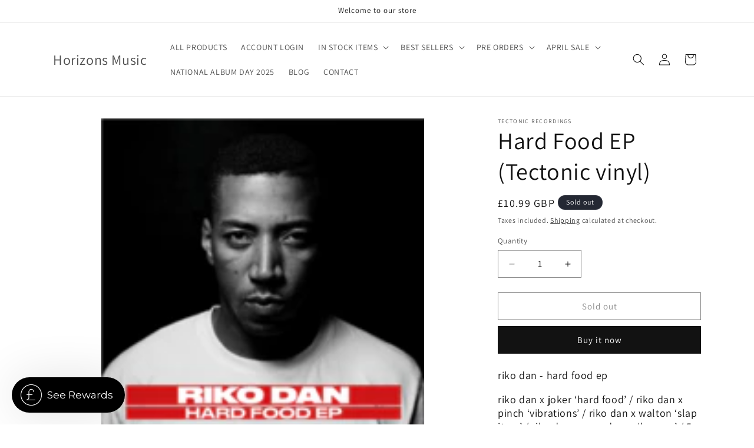

--- FILE ---
content_type: text/html; charset=UTF-8
request_url: https://bundles.boldapps.net/generate_bundle.php?shop=horizons-music.myshopify.com
body_size: 40757
content:
/*
<script> // */
    set_jquery();

    var bdl_app_url = "bundles.boldapps.net";

    window.BOLD = window.BOLD || {};
    window.BOLD.bundles = window.BOLD.bundles || {};
    window.BOLD.bundles.processingCart = false;

    window.BOLD.featureFlags = window.BOLD.featureFlags || {};
    hasCartLoaderFF = window.BOLD.featureFlags.cartLoader ? window.BOLD.featureFlags.cartLoader : false;

    shappify_pb_main();

    function shappify_pb_main(success_callback) {
        shapp_disable_checkout();
        tmp = new Date().getTime();
        bundlejQuery.getJSON("/cart.json?" + tmp, function (data) {
            shappify_pb_got_cart(data, success_callback)
        });
        bundlejQuery("[name^='updates']").change(shapp_disable_checkout);
        setTimeout(shapp_enable_checkout, 3000);
    }

    function shapp_disable_checkout() {
        bundlejQuery("[name=\'checkout\']").attr("disabled", "disabled");
        bundlejQuery("[name=\'goto_pp\']").attr("disabled", "disabled");
        bundlejQuery("[name=\'goto_gc\']").attr("disabled", "disabled");
        bundlejQuery("[href$=\'checkout\']").attr("disabled", "disabled");
    }

    function shapp_enable_checkout() {
        bundlejQuery("[name=\'checkout\']").removeAttr("disabled");
        bundlejQuery("[name=\'goto_pp\']").removeAttr("disabled");
        bundlejQuery("[name=\'goto_gc\']").removeAttr("disabled");
        bundlejQuery("[href$=\'checkout\']").removeAttr("disabled");
    }

    function shappify_pb_got_cart(data, success_callback) {
        if (window.BOLD.bundles.processingCart == false) {
            window.BOLD.bundles.processingCart = true;
            triggerCartProcessing();

            if (typeof data.item_count === 'number' && data.item_count == 0) {
                shappify_pb_got_suggestions({count: 0}, success_callback);
            } else {
                var postdata = {
                    cart: JSON.stringify(data),
                    isPriceRulesInstalled: !!window.BOLD.pre
                };

                let cacheParam = '';
                if (
                    typeof BOLD === 'object' &&
                    BOLD.common &&
                    BOLD.common.cacheParams &&
                    BOLD.common.cacheParams.bundles
                ) {
                    cacheParam = '&cache=' + BOLD.common.cacheParams.bundles;
                }

                bundlejQuery.ajax({
                    url: "https://" + bdl_app_url + "/get_bundle.php?shop=" + Shopify.shop + cacheParam,
                    type: "POST",
                    data: postdata,
                    dataType: "json",
                    success: function (data) {
                        shappify_pb_got_suggestions(data, success_callback)
                    }
                });
            }
        }
    }

    function shappify_pb_got_suggestions(data, success_callback) {

        if (data.count > 0) {
            var i;
            var dels = data['delete'];
            var adds = data['add'];
            for (i = 0; i < dels.length; i++) {
                if (typeof dels[i].properties !== 'undefined' && (dels[i].properties === null || dels[i].properties.length === 0)) {
                    delete dels[i].properties;
                }
                // For reasons unknown, the change.js endpoint wants the ID to be a string
                if (typeof dels[i].id === 'number') {
                    dels[i].id = dels[i].id.toString();
                }

                tmp = new Date().getTime();
                addRequest({
                    url: "/cart/change.js?" + tmp,
                    type: "POST",
                    data: dels[i],
                    dataType: "json",
                    success: null
                });

            }

            for (i = 0; i < adds.length; i++) {
                if (typeof adds[i].properties !== 'undefined' && (adds[i].properties === null || adds[i].properties.length === 0)) {
                    delete adds[i].properties;
                }

                tmp = new Date().getTime();
                addRequest({
                    url: "/cart/add.js?" + tmp,
                    type: "POST",
                    data: adds[i],
                    dataType: "json",
                    success: null
                });

            }
            bundles_refresh_shop_cart(success_callback);
        } else {
            shapp_enable_checkout();
            bundlejQuery("#shappify-bdl-cart-msg").html(data.savings);
            bundlejQuery("#currencies").change();
            addRequest(function () {
                window.BOLD.bundles.processingCart = false;
                triggerCartProcessed();

                if (typeof success_callback === 'function') {
                    bundlejQuery.getJSON("/cart.js", success_callback);
                }
            });
        }
    }

    function bundles_refresh_shop_cart(success_callback) {
        //refresh
        if (typeof success_callback === 'function') {
            addRequest(function () {
                window.BOLD.bundles.processingCart = false;
                triggerCartProcessed();
                bundlejQuery.getJSON("/cart.js", success_callback);
            });
        } else {
            addRequest(function () {
                const ajaxCallback = getAjaxCartCallback();
                if (window.location.href.indexOf(Shopify.shop + "/cart") < 0 && typeof ajaxCallback !== 'undefined') {
                    window.BOLD.bundles.processingCart = false;
                    triggerCartProcessed();
                    ajaxCallback();
                } else {
                    refresh_window();
                }
            });
        }
    }

    function refresh_window() {
        window.location = document.URL;
    }

    var isWaiting = true;
    var requestQueue = [];

    function runRequest() {
        var request = requestQueue.shift();
        if (typeof request === 'function') {
            request();
            nextRequest(request.success);
        } else {
            bundlejQuery.ajax({
                url: request.url,
                type: request.type,
                data: request.data,
                dataType: request.dataType,
                success: function () {
                    nextRequest(request.success);
                }
            });
        }
    }

    function addRequest(request) {
        requestQueue.push(request);
        if (isWaiting) {
            isWaiting = false;
            runRequest();
        }
    }

    function nextRequest(callback) {
        if (typeof callback === 'function') {
            callback();
        }
        if (requestQueue.length === 0) {
            isWaiting = true;
        } else {
            runRequest();
        }
    }


    if (
        window.BOLD &&
        BOLD.common &&
        BOLD.common.eventEmitter &&
        typeof BOLD.common.eventEmitter.off === 'function' &&
        typeof BOLD.common.eventEmitter.on === 'function'
    ) {
        BOLD.common.eventEmitter.off('BOLD_COMMON_cart_loaded', updateBundleGetCart);
        BOLD.common.eventEmitter.on('BOLD_COMMON_cart_loaded', updateBundleGetCart);

        BOLD.common.eventEmitter.on('cart_processing', showBoldLoader);
        BOLD.common.eventEmitter.on('cart_processed', hideBoldLoader);
    }

    function hideBoldLoader() {
        var boldCarts = document.getElementsByClassName('bold-cart');

        for (var i = 0; i < boldCarts.length; i++) {
            boldCarts[i].classList.remove('bold-loading');
        }
    }

    function showBoldLoader() {
        var boldCarts = document.getElementsByClassName('bold-cart');

        for (var i = 0; i < boldCarts.length; i++) {
            boldCarts[i].classList.add('bold-loading');
        }
    }

    function triggerCartProcessing() {
        if (hasCartLoaderFF) {
            if (
                typeof BOLD === 'object' &&
                BOLD.common &&
                BOLD.common.eventEmitter &&
                BOLD.common.eventEmitter.emit) {
                BOLD.common.eventEmitter.emit('cart_processing');
            } else {
                // Fallback to show the loader in case the event emitter is not available
                showBoldLoader();
            }
        }
    }

    function triggerCartProcessed() {
        if (hasCartLoaderFF) {
            if (
                typeof BOLD === 'object' &&
                BOLD.common &&
                BOLD.common.eventEmitter &&
                BOLD.common.eventEmitter.emit) {
                BOLD.common.eventEmitter.emit('cart_processed');
            } else {
                // Fallback to hide the loader in case the event emitter is not available
                hideBoldLoader();
            }
        }
    }

    function updateBundleGetCart() {
        bundlejQuery.getJSON("/cart.js", function (data) {
            updateBundleGotCart(data)
        });
    }

    function updateBundleGotCart(cart) {
        if (window.BOLD.bundles.processingCart == false && typeof cart.item_count === 'number' && cart.item_count > 0) {
            window.BOLD.bundles.processingCart = true;
            triggerCartProcessing();

            var postdata = {
                cart: JSON.stringify(cart),
                isPriceRulesInstalled: !!window.BOLD.pre
            };
            bundlejQuery.ajax({
                url: "https://" + bdl_app_url + "/get_bundle.php?shop=" + Shopify.shop,
                type: "POST",
                data: postdata,
                dataType: "json",
                success: function (data) {
                    if (data.count > 0) {
                        shappify_pb_got_suggestions(data, BOLD.common.themeCartCallback);
                    } else {
                        window.BOLD.bundles.processingCart = false;
                        triggerCartProcessed();
                    }
                }
            });
        }
    }
    ;

    function getAjaxCartCallback() {
        var callback;
        var themeId;

        if (typeof window.Shopify !== 'undefined' && typeof window.Shopify.theme !== 'undefined') {
            themeId = window.Shopify.theme.theme_store_id;
        }

        switch (themeId) {
            case 730: // Boundless
            case 766: // Brooklyn
                if (typeof window.ajaxCart !== 'undefined' && typeof window.ajaxCart.load === 'function') {
                    callback = window.ajaxCart.load;
                }
                break;
            default:
                callback = undefined;
        }

        return callback;
    }

    function set_jquery(undefined) {
        if (typeof bundlejQuery == typeof undefined) {
            if (typeof jQuery != typeof undefined) {
                var old_jQuery = jQuery;
            }

            /*! jQuery v1.9.1 | (c) 2005, 2012 jQuery Foundation, Inc. | jquery.org/license

            */
            (function (e, t) {
                var n, r, i = typeof t, o = e.document, a = e.location, s = e.jQuery, u = e.$, l = {}, c = [],
                    p = "1.9.1", f = c.concat, d = c.push, h = c.slice, g = c.indexOf, m = l.toString,
                    y = l.hasOwnProperty, v = p.trim, b = function (e, t) {
                        return new b.fn.init(e, t, r)
                    }, x = /[+-]?(?:\d*\.|)\d+(?:[eE][+-]?\d+|)/.source, w = /\S+/g,
                    T = /^[\s\uFEFF\xA0]+|[\s\uFEFF\xA0]+$/g, N = /^(?:(<[\w\W]+>)[^>]*|#([\w-]*))$/,
                    C = /^<(\w+)\s*\/?>(?:<\/\1>|)$/, k = /^[\],:{}\s]*$/, E = /(?:^|:|,)(?:\s*\[)+/g,
                    S = /\\(?:["\\\/bfnrt]|u[\da-fA-F]{4})/g,
                    A = /"[^"\\\r\n]*"|true|false|null|-?(?:\d+\.|)\d+(?:[eE][+-]?\d+|)/g, j = /^-ms-/,
                    D = /-([\da-z])/gi, L = function (e, t) {
                        return t.toUpperCase()
                    }, H = function (e) {
                        (o.addEventListener || "load" === e.type || "complete" === o.readyState) && (q(), b.ready())
                    }, q = function () {
                        o.addEventListener ? (o.removeEventListener("DOMContentLoaded", H, !1), e.removeEventListener("load", H, !1)) : (o.detachEvent("onreadystatechange", H), e.detachEvent("onload", H))
                    };
                b.fn = b.prototype = {
                    jquery: p, constructor: b, init: function (e, n, r) {
                        var i, a;
                        if (!e) return this;
                        if ("string" == typeof e) {
                            if (i = "<" === e.charAt(0) && ">" === e.charAt(e.length - 1) && e.length >= 3 ? [null, e, null] : N.exec(e), !i || !i[1] && n) return !n || n.jquery ? (n || r).find(e) : this.constructor(n).find(e);
                            if (i[1]) {
                                if (n = n instanceof b ? n[0] : n, b.merge(this, b.parseHTML(i[1], n && n.nodeType ? n.ownerDocument || n : o, !0)), C.test(i[1]) && b.isPlainObject(n)) for (i in n) b.isFunction(this[i]) ? this[i](n[i]) : this.attr(i, n[i]);
                                return this
                            }
                            if (a = o.getElementById(i[2]), a && a.parentNode) {
                                if (a.id !== i[2]) return r.find(e);
                                this.length = 1, this[0] = a
                            }
                            return this.context = o, this.selector = e, this
                        }
                        return e.nodeType ? (this.context = this[0] = e, this.length = 1, this) : b.isFunction(e) ? r.ready(e) : (e.selector !== t && (this.selector = e.selector, this.context = e.context), b.makeArray(e, this))
                    }, selector: "", length: 0, size: function () {
                        return this.length
                    }, toArray: function () {
                        return h.call(this)
                    }, get: function (e) {
                        return null == e ? this.toArray() : 0 > e ? this[this.length + e] : this[e]
                    }, pushStack: function (e) {
                        var t = b.merge(this.constructor(), e);
                        return t.prevObject = this, t.context = this.context, t
                    }, each: function (e, t) {
                        return b.each(this, e, t)
                    }, ready: function (e) {
                        return b.ready.promise().done(e), this
                    }, slice: function () {
                        return this.pushStack(h.apply(this, arguments))
                    }, first: function () {
                        return this.eq(0)
                    }, last: function () {
                        return this.eq(-1)
                    }, eq: function (e) {
                        var t = this.length, n = +e + (0 > e ? t : 0);
                        return this.pushStack(n >= 0 && t > n ? [this[n]] : [])
                    }, map: function (e) {
                        return this.pushStack(b.map(this, function (t, n) {
                            return e.call(t, n, t)
                        }))
                    }, end: function () {
                        return this.prevObject || this.constructor(null)
                    }, push: d, sort: [].sort, splice: [].splice
                }, b.fn.init.prototype = b.fn, b.extend = b.fn.extend = function () {
                    var e, n, r, i, o, a, s = arguments[0] || {}, u = 1, l = arguments.length, c = !1;
                    for ("boolean" == typeof s && (c = s, s = arguments[1] || {}, u = 2), "object" == typeof s || b.isFunction(s) || (s = {}), l === u && (s = this, --u); l > u; u++) if (null != (o = arguments[u])) for (i in o) e = s[i], r = o[i], s !== r && (c && r && (b.isPlainObject(r) || (n = b.isArray(r))) ? (n ? (n = !1, a = e && b.isArray(e) ? e : []) : a = e && b.isPlainObject(e) ? e : {}, s[i] = b.extend(c, a, r)) : r !== t && (s[i] = r));
                    return s
                }, b.extend({
                    noConflict: function (t) {
                        return e.$ === b && (e.$ = u), t && e.jQuery === b && (e.jQuery = s), b
                    }, isReady: !1, readyWait: 1, holdReady: function (e) {
                        e ? b.readyWait++ : b.ready(!0)
                    }, ready: function (e) {
                        if (e === !0 ? !--b.readyWait : !b.isReady) {
                            if (!o.body) return setTimeout(b.ready);
                            b.isReady = !0, e !== !0 && --b.readyWait > 0 || (n.resolveWith(o, [b]), b.fn.trigger && b(o).trigger("ready").off("ready"))
                        }
                    }, isFunction: function (e) {
                        return "function" === b.type(e)
                    }, isArray: Array.isArray || function (e) {
                        return "array" === b.type(e)
                    }, isWindow: function (e) {
                        return null != e && e == e.window
                    }, isNumeric: function (e) {
                        return !isNaN(parseFloat(e)) && isFinite(e)
                    }, type: function (e) {
                        return null == e ? e + "" : "object" == typeof e || "function" == typeof e ? l[m.call(e)] || "object" : typeof e
                    }, isPlainObject: function (e) {
                        if (!e || "object" !== b.type(e) || e.nodeType || b.isWindow(e)) return !1;
                        try {
                            if (e.constructor && !y.call(e, "constructor") && !y.call(e.constructor.prototype, "isPrototypeOf")) return !1
                        } catch (n) {
                            return !1
                        }
                        var r;
                        for (r in e) ;
                        return r === t || y.call(e, r)
                    }, isEmptyObject: function (e) {
                        var t;
                        for (t in e) return !1;
                        return !0
                    }, error: function (e) {
                        throw Error(e)
                    }, parseHTML: function (e, t, n) {
                        if (!e || "string" != typeof e) return null;
                        "boolean" == typeof t && (n = t, t = !1), t = t || o;
                        var r = C.exec(e), i = !n && [];
                        return r ? [t.createElement(r[1])] : (r = b.buildFragment([e], t, i), i && b(i).remove(), b.merge([], r.childNodes))
                    }, parseJSON: function (n) {
                        return e.JSON && e.JSON.parse ? e.JSON.parse(n) : null === n ? n : "string" == typeof n && (n = b.trim(n), n && k.test(n.replace(S, "@").replace(A, "]").replace(E, ""))) ? Function("return " + n)() : (b.error("Invalid JSON: " + n), t)
                    }, parseXML: function (n) {
                        var r, i;
                        if (!n || "string" != typeof n) return null;
                        try {
                            e.DOMParser ? (i = new DOMParser, r = i.parseFromString(n, "text/xml")) : (r = new ActiveXObject("Microsoft.XMLDOM"), r.async = "false", r.loadXML(n))
                        } catch (o) {
                            r = t
                        }
                        return r && r.documentElement && !r.getElementsByTagName("parsererror").length || b.error("Invalid XML: " + n), r
                    }, noop: function () {
                    }, globalEval: function (t) {
                        t && b.trim(t) && (e.execScript || function (t) {
                            e.eval.call(e, t)
                        })(t)
                    }, camelCase: function (e) {
                        return e.replace(j, "ms-").replace(D, L)
                    }, nodeName: function (e, t) {
                        return e.nodeName && e.nodeName.toLowerCase() === t.toLowerCase()
                    }, each: function (e, t, n) {
                        var r, i = 0, o = e.length, a = M(e);
                        if (n) {
                            if (a) {
                                for (; o > i; i++) if (r = t.apply(e[i], n), r === !1) break
                            } else for (i in e) if (r = t.apply(e[i], n), r === !1) break
                        } else if (a) {
                            for (; o > i; i++) if (r = t.call(e[i], i, e[i]), r === !1) break
                        } else for (i in e) if (r = t.call(e[i], i, e[i]), r === !1) break;
                        return e
                    }, trim: v && !v.call("\ufeff\u00a0") ? function (e) {
                        return null == e ? "" : v.call(e)
                    } : function (e) {
                        return null == e ? "" : (e + "").replace(T, "")
                    }, makeArray: function (e, t) {
                        var n = t || [];
                        return null != e && (M(Object(e)) ? b.merge(n, "string" == typeof e ? [e] : e) : d.call(n, e)), n
                    }, inArray: function (e, t, n) {
                        var r;
                        if (t) {
                            if (g) return g.call(t, e, n);
                            for (r = t.length, n = n ? 0 > n ? Math.max(0, r + n) : n : 0; r > n; n++) if (n in t && t[n] === e) return n
                        }
                        return -1
                    }, merge: function (e, n) {
                        var r = n.length, i = e.length, o = 0;
                        if ("number" == typeof r) for (; r > o; o++) e[i++] = n[o]; else while (n[o] !== t) e[i++] = n[o++];
                        return e.length = i, e
                    }, grep: function (e, t, n) {
                        var r, i = [], o = 0, a = e.length;
                        for (n = !!n; a > o; o++) r = !!t(e[o], o), n !== r && i.push(e[o]);
                        return i
                    }, map: function (e, t, n) {
                        var r, i = 0, o = e.length, a = M(e), s = [];
                        if (a) for (; o > i; i++) r = t(e[i], i, n), null != r && (s[s.length] = r); else for (i in e) r = t(e[i], i, n), null != r && (s[s.length] = r);
                        return f.apply([], s)
                    }, guid: 1, proxy: function (e, n) {
                        var r, i, o;
                        return "string" == typeof n && (o = e[n], n = e, e = o), b.isFunction(e) ? (r = h.call(arguments, 2), i = function () {
                            return e.apply(n || this, r.concat(h.call(arguments)))
                        }, i.guid = e.guid = e.guid || b.guid++, i) : t
                    }, access: function (e, n, r, i, o, a, s) {
                        var u = 0, l = e.length, c = null == r;
                        if ("object" === b.type(r)) {
                            o = !0;
                            for (u in r) b.access(e, n, u, r[u], !0, a, s)
                        } else if (i !== t && (o = !0, b.isFunction(i) || (s = !0), c && (s ? (n.call(e, i), n = null) : (c = n, n = function (e, t, n) {
                            return c.call(b(e), n)
                        })), n)) for (; l > u; u++) n(e[u], r, s ? i : i.call(e[u], u, n(e[u], r)));
                        return o ? e : c ? n.call(e) : l ? n(e[0], r) : a
                    }, now: function () {
                        return (new Date).getTime()
                    }
                }), b.ready.promise = function (t) {
                    if (!n) if (n = b.Deferred(), "complete" === o.readyState) setTimeout(b.ready); else if (o.addEventListener) o.addEventListener("DOMContentLoaded", H, !1), e.addEventListener("load", H, !1); else {
                        o.attachEvent("onreadystatechange", H), e.attachEvent("onload", H);
                        var r = !1;
                        try {
                            r = null == e.frameElement && o.documentElement
                        } catch (i) {
                        }
                        r && r.doScroll && function a() {
                            if (!b.isReady) {
                                try {
                                    r.doScroll("left")
                                } catch (e) {
                                    return setTimeout(a, 50)
                                }
                                q(), b.ready()
                            }
                        }()
                    }
                    return n.promise(t)
                }, b.each("Boolean Number String Function Array Date RegExp Object Error".split(" "), function (e, t) {
                    l["[object " + t + "]"] = t.toLowerCase()
                });

                function M(e) {
                    var t = e.length, n = b.type(e);
                    return b.isWindow(e) ? !1 : 1 === e.nodeType && t ? !0 : "array" === n || "function" !== n && (0 === t || "number" == typeof t && t > 0 && t - 1 in e)
                }

                r = b(o);
                var _ = {};

                function F(e) {
                    var t = _[e] = {};
                    return b.each(e.match(w) || [], function (e, n) {
                        t[n] = !0
                    }), t
                }

                b.Callbacks = function (e) {
                    e = "string" == typeof e ? _[e] || F(e) : b.extend({}, e);
                    var n, r, i, o, a, s, u = [], l = !e.once && [], c = function (t) {
                        for (r = e.memory && t, i = !0, a = s || 0, s = 0, o = u.length, n = !0; u && o > a; a++) if (u[a].apply(t[0], t[1]) === !1 && e.stopOnFalse) {
                            r = !1;
                            break
                        }
                        n = !1, u && (l ? l.length && c(l.shift()) : r ? u = [] : p.disable())
                    }, p = {
                        add: function () {
                            if (u) {
                                var t = u.length;
                                (function i(t) {
                                    b.each(t, function (t, n) {
                                        var r = b.type(n);
                                        "function" === r ? e.unique && p.has(n) || u.push(n) : n && n.length && "string" !== r && i(n)
                                    })
                                })(arguments), n ? o = u.length : r && (s = t, c(r))
                            }
                            return this
                        }, remove: function () {
                            return u && b.each(arguments, function (e, t) {
                                var r;
                                while ((r = b.inArray(t, u, r)) > -1) u.splice(r, 1), n && (o >= r && o--, a >= r && a--)
                            }), this
                        }, has: function (e) {
                            return e ? b.inArray(e, u) > -1 : !(!u || !u.length)
                        }, empty: function () {
                            return u = [], this
                        }, disable: function () {
                            return u = l = r = t, this
                        }, disabled: function () {
                            return !u
                        }, lock: function () {
                            return l = t, r || p.disable(), this
                        }, locked: function () {
                            return !l
                        }, fireWith: function (e, t) {
                            return t = t || [], t = [e, t.slice ? t.slice() : t], !u || i && !l || (n ? l.push(t) : c(t)), this
                        }, fire: function () {
                            return p.fireWith(this, arguments), this
                        }, fired: function () {
                            return !!i
                        }
                    };
                    return p
                }, b.extend({
                    Deferred: function (e) {
                        var t = [["resolve", "done", b.Callbacks("once memory"), "resolved"], ["reject", "fail", b.Callbacks("once memory"), "rejected"], ["notify", "progress", b.Callbacks("memory")]],
                            n = "pending", r = {
                                state: function () {
                                    return n
                                }, always: function () {
                                    return i.done(arguments).fail(arguments), this
                                }, then: function () {
                                    var e = arguments;
                                    return b.Deferred(function (n) {
                                        b.each(t, function (t, o) {
                                            var a = o[0], s = b.isFunction(e[t]) && e[t];
                                            i[o[1]](function () {
                                                var e = s && s.apply(this, arguments);
                                                e && b.isFunction(e.promise) ? e.promise().done(n.resolve).fail(n.reject).progress(n.notify) : n[a + "With"](this === r ? n.promise() : this, s ? [e] : arguments)
                                            })
                                        }), e = null
                                    }).promise()
                                }, promise: function (e) {
                                    return null != e ? b.extend(e, r) : r
                                }
                            }, i = {};
                        return r.pipe = r.then, b.each(t, function (e, o) {
                            var a = o[2], s = o[3];
                            r[o[1]] = a.add, s && a.add(function () {
                                n = s
                            }, t[1 ^ e][2].disable, t[2][2].lock), i[o[0]] = function () {
                                return i[o[0] + "With"](this === i ? r : this, arguments), this
                            }, i[o[0] + "With"] = a.fireWith
                        }), r.promise(i), e && e.call(i, i), i
                    }, when: function (e) {
                        var t = 0, n = h.call(arguments), r = n.length,
                            i = 1 !== r || e && b.isFunction(e.promise) ? r : 0, o = 1 === i ? e : b.Deferred(),
                            a = function (e, t, n) {
                                return function (r) {
                                    t[e] = this, n[e] = arguments.length > 1 ? h.call(arguments) : r, n === s ? o.notifyWith(t, n) : --i || o.resolveWith(t, n)
                                }
                            }, s, u, l;
                        if (r > 1) for (s = Array(r), u = Array(r), l = Array(r); r > t; t++) n[t] && b.isFunction(n[t].promise) ? n[t].promise().done(a(t, l, n)).fail(o.reject).progress(a(t, u, s)) : --i;
                        return i || o.resolveWith(l, n), o.promise()
                    }
                }), b.support = function () {
                    var t, n, r, a, s, u, l, c, p, f, d = o.createElement("div");
                    if (d.setAttribute("className", "t"), d.innerHTML = "  <link/><table></table><a href='/a'>a</a><input type='checkbox'/>", n = d.getElementsByTagName("*"), r = d.getElementsByTagName("a")[0], !n || !r || !n.length) return {};
                    s = o.createElement("select"), l = s.appendChild(o.createElement("option")), a = d.getElementsByTagName("input")[0], r.style.cssText = "top:1px;float:left;opacity:.5", t = {
                        getSetAttribute: "t" !== d.className,
                        leadingWhitespace: 3 === d.firstChild.nodeType,
                        tbody: !d.getElementsByTagName("tbody").length,
                        htmlSerialize: !!d.getElementsByTagName("link").length,
                        style: /top/.test(r.getAttribute("style")),
                        hrefNormalized: "/a" === r.getAttribute("href"),
                        opacity: /^0.5/.test(r.style.opacity),
                        cssFloat: !!r.style.cssFloat,
                        checkOn: !!a.value,
                        optSelected: l.selected,
                        enctype: !!o.createElement("form").enctype,
                        html5Clone: "<:nav></:nav>" !== o.createElement("nav").cloneNode(!0).outerHTML,
                        boxModel: "CSS1Compat" === o.compatMode,
                        deleteExpando: !0,
                        noCloneEvent: !0,
                        inlineBlockNeedsLayout: !1,
                        shrinkWrapBlocks: !1,
                        reliableMarginRight: !0,
                        boxSizingReliable: !0,
                        pixelPosition: !1
                    }, a.checked = !0, t.noCloneChecked = a.cloneNode(!0).checked, s.disabled = !0, t.optDisabled = !l.disabled;
                    try {
                        delete d.test
                    } catch (h) {
                        t.deleteExpando = !1
                    }
                    a = o.createElement("input"), a.setAttribute("value", ""), t.input = "" === a.getAttribute("value"), a.value = "t", a.setAttribute("type", "radio"), t.radioValue = "t" === a.value, a.setAttribute("checked", "t"), a.setAttribute("name", "t"), u = o.createDocumentFragment(), u.appendChild(a), t.appendChecked = a.checked, t.checkClone = u.cloneNode(!0).cloneNode(!0).lastChild.checked, d.attachEvent && (d.attachEvent("onclick", function () {
                        t.noCloneEvent = !1
                    }), d.cloneNode(!0).click());
                    for (f in {
                        submit: !0,
                        change: !0,
                        focusin: !0
                    }) d.setAttribute(c = "on" + f, "t"), t[f + "Bubbles"] = c in e || d.attributes[c].expando === !1;
                    return d.style.backgroundClip = "content-box", d.cloneNode(!0).style.backgroundClip = "", t.clearCloneStyle = "content-box" === d.style.backgroundClip, b(function () {
                        var n, r, a,
                            s = "padding:0;margin:0;border:0;display:block;box-sizing:content-box;-moz-box-sizing:content-box;-webkit-box-sizing:content-box;",
                            u = o.getElementsByTagName("body")[0];
                        u && (n = o.createElement("div"), n.style.cssText = "border:0;width:0;height:0;position:absolute;top:0;left:-9999px;margin-top:1px", u.appendChild(n).appendChild(d), d.innerHTML = "<table><tr><td></td><td>t</td></tr></table>", a = d.getElementsByTagName("td"), a[0].style.cssText = "padding:0;margin:0;border:0;display:none", p = 0 === a[0].offsetHeight, a[0].style.display = "", a[1].style.display = "none", t.reliableHiddenOffsets = p && 0 === a[0].offsetHeight, d.innerHTML = "", d.style.cssText = "box-sizing:border-box;-moz-box-sizing:border-box;-webkit-box-sizing:border-box;padding:1px;border:1px;display:block;width:4px;margin-top:1%;position:absolute;top:1%;", t.boxSizing = 4 === d.offsetWidth, t.doesNotIncludeMarginInBodyOffset = 1 !== u.offsetTop, e.getComputedStyle && (t.pixelPosition = "1%" !== (e.getComputedStyle(d, null) || {}).top, t.boxSizingReliable = "4px" === (e.getComputedStyle(d, null) || {width: "4px"}).width, r = d.appendChild(o.createElement("div")), r.style.cssText = d.style.cssText = s, r.style.marginRight = r.style.width = "0", d.style.width = "1px", t.reliableMarginRight = !parseFloat((e.getComputedStyle(r, null) || {}).marginRight)), typeof d.style.zoom !== i && (d.innerHTML = "", d.style.cssText = s + "width:1px;padding:1px;display:inline;zoom:1", t.inlineBlockNeedsLayout = 3 === d.offsetWidth, d.style.display = "block", d.innerHTML = "<div></div>", d.firstChild.style.width = "5px", t.shrinkWrapBlocks = 3 !== d.offsetWidth, t.inlineBlockNeedsLayout && (u.style.zoom = 1)), u.removeChild(n), n = d = a = r = null)
                    }), n = s = u = l = r = a = null, t
                }();
                var O = /(?:\{[\s\S]*\}|\[[\s\S]*\])$/, B = /([A-Z])/g;

                function P(e, n, r, i) {
                    if (b.acceptData(e)) {
                        var o, a, s = b.expando, u = "string" == typeof n, l = e.nodeType, p = l ? b.cache : e,
                            f = l ? e[s] : e[s] && s;
                        if (f && p[f] && (i || p[f].data) || !u || r !== t) return f || (l ? e[s] = f = c.pop() || b.guid++ : f = s), p[f] || (p[f] = {}, l || (p[f].toJSON = b.noop)), ("object" == typeof n || "function" == typeof n) && (i ? p[f] = b.extend(p[f], n) : p[f].data = b.extend(p[f].data, n)), o = p[f], i || (o.data || (o.data = {}), o = o.data), r !== t && (o[b.camelCase(n)] = r), u ? (a = o[n], null == a && (a = o[b.camelCase(n)])) : a = o, a
                    }
                }

                function R(e, t, n) {
                    if (b.acceptData(e)) {
                        var r, i, o, a = e.nodeType, s = a ? b.cache : e, u = a ? e[b.expando] : b.expando;
                        if (s[u]) {
                            if (t && (o = n ? s[u] : s[u].data)) {
                                b.isArray(t) ? t = t.concat(b.map(t, b.camelCase)) : t in o ? t = [t] : (t = b.camelCase(t), t = t in o ? [t] : t.split(" "));
                                for (r = 0, i = t.length; i > r; r++) delete o[t[r]];
                                if (!(n ? $ : b.isEmptyObject)(o)) return
                            }
                            (n || (delete s[u].data, $(s[u]))) && (a ? b.cleanData([e], !0) : b.support.deleteExpando || s != s.window ? delete s[u] : s[u] = null)
                        }
                    }
                }

                b.extend({
                    cache: {},
                    expando: "jQuery" + (p + Math.random()).replace(/\D/g, ""),
                    noData: {embed: !0, object: "clsid:D27CDB6E-AE6D-11cf-96B8-444553540000", applet: !0},
                    hasData: function (e) {
                        return e = e.nodeType ? b.cache[e[b.expando]] : e[b.expando], !!e && !$(e)
                    },
                    data: function (e, t, n) {
                        return P(e, t, n)
                    },
                    removeData: function (e, t) {
                        return R(e, t)
                    },
                    _data: function (e, t, n) {
                        return P(e, t, n, !0)
                    },
                    _removeData: function (e, t) {
                        return R(e, t, !0)
                    },
                    acceptData: function (e) {
                        if (e.nodeType && 1 !== e.nodeType && 9 !== e.nodeType) return !1;
                        var t = e.nodeName && b.noData[e.nodeName.toLowerCase()];
                        return !t || t !== !0 && e.getAttribute("classid") === t
                    }
                }), b.fn.extend({
                    data: function (e, n) {
                        var r, i, o = this[0], a = 0, s = null;
                        if (e === t) {
                            if (this.length && (s = b.data(o), 1 === o.nodeType && !b._data(o, "parsedAttrs"))) {
                                for (r = o.attributes; r.length > a; a++) i = r[a].name, i.indexOf("data-") || (i = b.camelCase(i.slice(5)), W(o, i, s[i]));
                                b._data(o, "parsedAttrs", !0)
                            }
                            return s
                        }
                        return "object" == typeof e ? this.each(function () {
                            b.data(this, e)
                        }) : b.access(this, function (n) {
                            return n === t ? o ? W(o, e, b.data(o, e)) : null : (this.each(function () {
                                b.data(this, e, n)
                            }), t)
                        }, null, n, arguments.length > 1, null, !0)
                    }, removeData: function (e) {
                        return this.each(function () {
                            b.removeData(this, e)
                        })
                    }
                });

                function W(e, n, r) {
                    if (r === t && 1 === e.nodeType) {
                        var i = "data-" + n.replace(B, "-$1").toLowerCase();
                        if (r = e.getAttribute(i), "string" == typeof r) {
                            try {
                                r = "true" === r ? !0 : "false" === r ? !1 : "null" === r ? null : +r + "" === r ? +r : O.test(r) ? b.parseJSON(r) : r
                            } catch (o) {
                            }
                            b.data(e, n, r)
                        } else r = t
                    }
                    return r
                }

                function $(e) {
                    var t;
                    for (t in e) if (("data" !== t || !b.isEmptyObject(e[t])) && "toJSON" !== t) return !1;
                    return !0
                }

                b.extend({
                    queue: function (e, n, r) {
                        var i;
                        return e ? (n = (n || "fx") + "queue", i = b._data(e, n), r && (!i || b.isArray(r) ? i = b._data(e, n, b.makeArray(r)) : i.push(r)), i || []) : t
                    }, dequeue: function (e, t) {
                        t = t || "fx";
                        var n = b.queue(e, t), r = n.length, i = n.shift(), o = b._queueHooks(e, t), a = function () {
                            b.dequeue(e, t)
                        };
                        "inprogress" === i && (i = n.shift(), r--), o.cur = i, i && ("fx" === t && n.unshift("inprogress"), delete o.stop, i.call(e, a, o)), !r && o && o.empty.fire()
                    }, _queueHooks: function (e, t) {
                        var n = t + "queueHooks";
                        return b._data(e, n) || b._data(e, n, {
                            empty: b.Callbacks("once memory").add(function () {
                                b._removeData(e, t + "queue"), b._removeData(e, n)
                            })
                        })
                    }
                }), b.fn.extend({
                    queue: function (e, n) {
                        var r = 2;
                        return "string" != typeof e && (n = e, e = "fx", r--), r > arguments.length ? b.queue(this[0], e) : n === t ? this : this.each(function () {
                            var t = b.queue(this, e, n);
                            b._queueHooks(this, e), "fx" === e && "inprogress" !== t[0] && b.dequeue(this, e)
                        })
                    }, dequeue: function (e) {
                        return this.each(function () {
                            b.dequeue(this, e)
                        })
                    }, delay: function (e, t) {
                        return e = b.fx ? b.fx.speeds[e] || e : e, t = t || "fx", this.queue(t, function (t, n) {
                            var r = setTimeout(t, e);
                            n.stop = function () {
                                clearTimeout(r)
                            }
                        })
                    }, clearQueue: function (e) {
                        return this.queue(e || "fx", [])
                    }, promise: function (e, n) {
                        var r, i = 1, o = b.Deferred(), a = this, s = this.length, u = function () {
                            --i || o.resolveWith(a, [a])
                        };
                        "string" != typeof e && (n = e, e = t), e = e || "fx";
                        while (s--) r = b._data(a[s], e + "queueHooks"), r && r.empty && (i++, r.empty.add(u));
                        return u(), o.promise(n)
                    }
                });
                var I, z, X = /[\t\r\n]/g, U = /\r/g, V = /^(?:input|select|textarea|button|object)$/i,
                    Y = /^(?:a|area)$/i,
                    J = /^(?:checked|selected|autofocus|autoplay|async|controls|defer|disabled|hidden|loop|multiple|open|readonly|required|scoped)$/i,
                    G = /^(?:checked|selected)$/i, Q = b.support.getSetAttribute, K = b.support.input;
                b.fn.extend({
                    attr: function (e, t) {
                        return b.access(this, b.attr, e, t, arguments.length > 1)
                    }, removeAttr: function (e) {
                        return this.each(function () {
                            b.removeAttr(this, e)
                        })
                    }, prop: function (e, t) {
                        return b.access(this, b.prop, e, t, arguments.length > 1)
                    }, removeProp: function (e) {
                        return e = b.propFix[e] || e, this.each(function () {
                            try {
                                this[e] = t, delete this[e]
                            } catch (n) {
                            }
                        })
                    }, addClass: function (e) {
                        var t, n, r, i, o, a = 0, s = this.length, u = "string" == typeof e && e;
                        if (b.isFunction(e)) return this.each(function (t) {
                            b(this).addClass(e.call(this, t, this.className))
                        });
                        if (u) for (t = (e || "").match(w) || []; s > a; a++) if (n = this[a], r = 1 === n.nodeType && (n.className ? (" " + n.className + " ").replace(X, " ") : " ")) {
                            o = 0;
                            while (i = t[o++]) 0 > r.indexOf(" " + i + " ") && (r += i + " ");
                            n.className = b.trim(r)
                        }
                        return this
                    }, removeClass: function (e) {
                        var t, n, r, i, o, a = 0, s = this.length,
                            u = 0 === arguments.length || "string" == typeof e && e;
                        if (b.isFunction(e)) return this.each(function (t) {
                            b(this).removeClass(e.call(this, t, this.className))
                        });
                        if (u) for (t = (e || "").match(w) || []; s > a; a++) if (n = this[a], r = 1 === n.nodeType && (n.className ? (" " + n.className + " ").replace(X, " ") : "")) {
                            o = 0;
                            while (i = t[o++]) while (r.indexOf(" " + i + " ") >= 0) r = r.replace(" " + i + " ", " ");
                            n.className = e ? b.trim(r) : ""
                        }
                        return this
                    }, toggleClass: function (e, t) {
                        var n = typeof e, r = "boolean" == typeof t;
                        return b.isFunction(e) ? this.each(function (n) {
                            b(this).toggleClass(e.call(this, n, this.className, t), t)
                        }) : this.each(function () {
                            if ("string" === n) {
                                var o, a = 0, s = b(this), u = t, l = e.match(w) || [];
                                while (o = l[a++]) u = r ? u : !s.hasClass(o), s[u ? "addClass" : "removeClass"](o)
                            } else (n === i || "boolean" === n) && (this.className && b._data(this, "__className__", this.className), this.className = this.className || e === !1 ? "" : b._data(this, "__className__") || "")
                        })
                    }, hasClass: function (e) {
                        var t = " " + e + " ", n = 0, r = this.length;
                        for (; r > n; n++) if (1 === this[n].nodeType && (" " + this[n].className + " ").replace(X, " ").indexOf(t) >= 0) return !0;
                        return !1
                    }, val: function (e) {
                        var n, r, i, o = this[0];
                        {
                            if (arguments.length) return i = b.isFunction(e), this.each(function (n) {
                                var o, a = b(this);
                                1 === this.nodeType && (o = i ? e.call(this, n, a.val()) : e, null == o ? o = "" : "number" == typeof o ? o += "" : b.isArray(o) && (o = b.map(o, function (e) {
                                    return null == e ? "" : e + ""
                                })), r = b.valHooks[this.type] || b.valHooks[this.nodeName.toLowerCase()], r && "set" in r && r.set(this, o, "value") !== t || (this.value = o))
                            });
                            if (o) return r = b.valHooks[o.type] || b.valHooks[o.nodeName.toLowerCase()], r && "get" in r && (n = r.get(o, "value")) !== t ? n : (n = o.value, "string" == typeof n ? n.replace(U, "") : null == n ? "" : n)
                        }
                    }
                }), b.extend({
                    valHooks: {
                        option: {
                            get: function (e) {
                                var t = e.attributes.value;
                                return !t || t.specified ? e.value : e.text
                            }
                        }, select: {
                            get: function (e) {
                                var t, n, r = e.options, i = e.selectedIndex, o = "select-one" === e.type || 0 > i,
                                    a = o ? null : [], s = o ? i + 1 : r.length, u = 0 > i ? s : o ? i : 0;
                                for (; s > u; u++) if (n = r[u], !(!n.selected && u !== i || (b.support.optDisabled ? n.disabled : null !== n.getAttribute("disabled")) || n.parentNode.disabled && b.nodeName(n.parentNode, "optgroup"))) {
                                    if (t = b(n).val(), o) return t;
                                    a.push(t)
                                }
                                return a
                            }, set: function (e, t) {
                                var n = b.makeArray(t);
                                return b(e).find("option").each(function () {
                                    this.selected = b.inArray(b(this).val(), n) >= 0
                                }), n.length || (e.selectedIndex = -1), n
                            }
                        }
                    },
                    attr: function (e, n, r) {
                        var o, a, s, u = e.nodeType;
                        if (e && 3 !== u && 8 !== u && 2 !== u) return typeof e.getAttribute === i ? b.prop(e, n, r) : (a = 1 !== u || !b.isXMLDoc(e), a && (n = n.toLowerCase(), o = b.attrHooks[n] || (J.test(n) ? z : I)), r === t ? o && a && "get" in o && null !== (s = o.get(e, n)) ? s : (typeof e.getAttribute !== i && (s = e.getAttribute(n)), null == s ? t : s) : null !== r ? o && a && "set" in o && (s = o.set(e, r, n)) !== t ? s : (e.setAttribute(n, r + ""), r) : (b.removeAttr(e, n), t))
                    },
                    removeAttr: function (e, t) {
                        var n, r, i = 0, o = t && t.match(w);
                        if (o && 1 === e.nodeType) while (n = o[i++]) r = b.propFix[n] || n, J.test(n) ? !Q && G.test(n) ? e[b.camelCase("default-" + n)] = e[r] = !1 : e[r] = !1 : b.attr(e, n, ""), e.removeAttribute(Q ? n : r)
                    },
                    attrHooks: {
                        type: {
                            set: function (e, t) {
                                if (!b.support.radioValue && "radio" === t && b.nodeName(e, "input")) {
                                    var n = e.value;
                                    return e.setAttribute("type", t), n && (e.value = n), t
                                }
                            }
                        }
                    },
                    propFix: {
                        tabindex: "tabIndex",
                        readonly: "readOnly",
                        "for": "htmlFor",
                        "class": "className",
                        maxlength: "maxLength",
                        cellspacing: "cellSpacing",
                        cellpadding: "cellPadding",
                        rowspan: "rowSpan",
                        colspan: "colSpan",
                        usemap: "useMap",
                        frameborder: "frameBorder",
                        contenteditable: "contentEditable"
                    },
                    prop: function (e, n, r) {
                        var i, o, a, s = e.nodeType;
                        if (e && 3 !== s && 8 !== s && 2 !== s) return a = 1 !== s || !b.isXMLDoc(e), a && (n = b.propFix[n] || n, o = b.propHooks[n]), r !== t ? o && "set" in o && (i = o.set(e, r, n)) !== t ? i : e[n] = r : o && "get" in o && null !== (i = o.get(e, n)) ? i : e[n]
                    },
                    propHooks: {
                        tabIndex: {
                            get: function (e) {
                                var n = e.getAttributeNode("tabindex");
                                return n && n.specified ? parseInt(n.value, 10) : V.test(e.nodeName) || Y.test(e.nodeName) && e.href ? 0 : t
                            }
                        }
                    }
                }), z = {
                    get: function (e, n) {
                        var r = b.prop(e, n), i = "boolean" == typeof r && e.getAttribute(n),
                            o = "boolean" == typeof r ? K && Q ? null != i : G.test(n) ? e[b.camelCase("default-" + n)] : !!i : e.getAttributeNode(n);
                        return o && o.value !== !1 ? n.toLowerCase() : t
                    }, set: function (e, t, n) {
                        return t === !1 ? b.removeAttr(e, n) : K && Q || !G.test(n) ? e.setAttribute(!Q && b.propFix[n] || n, n) : e[b.camelCase("default-" + n)] = e[n] = !0, n
                    }
                }, K && Q || (b.attrHooks.value = {
                    get: function (e, n) {
                        var r = e.getAttributeNode(n);
                        return b.nodeName(e, "input") ? e.defaultValue : r && r.specified ? r.value : t
                    }, set: function (e, n, r) {
                        return b.nodeName(e, "input") ? (e.defaultValue = n, t) : I && I.set(e, n, r)
                    }
                }), Q || (I = b.valHooks.button = {
                    get: function (e, n) {
                        var r = e.getAttributeNode(n);
                        return r && ("id" === n || "name" === n || "coords" === n ? "" !== r.value : r.specified) ? r.value : t
                    }, set: function (e, n, r) {
                        var i = e.getAttributeNode(r);
                        return i || e.setAttributeNode(i = e.ownerDocument.createAttribute(r)), i.value = n += "", "value" === r || n === e.getAttribute(r) ? n : t
                    }
                }, b.attrHooks.contenteditable = {
                    get: I.get, set: function (e, t, n) {
                        I.set(e, "" === t ? !1 : t, n)
                    }
                }, b.each(["width", "height"], function (e, n) {
                    b.attrHooks[n] = b.extend(b.attrHooks[n], {
                        set: function (e, r) {
                            return "" === r ? (e.setAttribute(n, "auto"), r) : t
                        }
                    })
                })), b.support.hrefNormalized || (b.each(["href", "src", "width", "height"], function (e, n) {
                    b.attrHooks[n] = b.extend(b.attrHooks[n], {
                        get: function (e) {
                            var r = e.getAttribute(n, 2);
                            return null == r ? t : r
                        }
                    })
                }), b.each(["href", "src"], function (e, t) {
                    b.propHooks[t] = {
                        get: function (e) {
                            return e.getAttribute(t, 4)
                        }
                    }
                })), b.support.style || (b.attrHooks.style = {
                    get: function (e) {
                        return e.style.cssText || t
                    }, set: function (e, t) {
                        return e.style.cssText = t + ""
                    }
                }), b.support.optSelected || (b.propHooks.selected = b.extend(b.propHooks.selected, {
                    get: function (e) {
                        var t = e.parentNode;
                        return t && (t.selectedIndex, t.parentNode && t.parentNode.selectedIndex), null
                    }
                })), b.support.enctype || (b.propFix.enctype = "encoding"), b.support.checkOn || b.each(["radio", "checkbox"], function () {
                    b.valHooks[this] = {
                        get: function (e) {
                            return null === e.getAttribute("value") ? "on" : e.value
                        }
                    }
                }), b.each(["radio", "checkbox"], function () {
                    b.valHooks[this] = b.extend(b.valHooks[this], {
                        set: function (e, n) {
                            return b.isArray(n) ? e.checked = b.inArray(b(e).val(), n) >= 0 : t
                        }
                    })
                });
                var Z = /^(?:input|select|textarea)$/i, et = /^key/, tt = /^(?:mouse|contextmenu)|click/,
                    nt = /^(?:focusinfocus|focusoutblur)$/, rt = /^([^.]*)(?:\.(.+)|)$/;

                function it() {
                    return !0
                }

                function ot() {
                    return !1
                }

                b.event = {
                    global: {},
                    add: function (e, n, r, o, a) {
                        var s, u, l, c, p, f, d, h, g, m, y, v = b._data(e);
                        if (v) {
                            r.handler && (c = r, r = c.handler, a = c.selector), r.guid || (r.guid = b.guid++), (u = v.events) || (u = v.events = {}), (f = v.handle) || (f = v.handle = function (e) {
                                return typeof b === i || e && b.event.triggered === e.type ? t : b.event.dispatch.apply(f.elem, arguments)
                            }, f.elem = e), n = (n || "").match(w) || [""], l = n.length;
                            while (l--) s = rt.exec(n[l]) || [], g = y = s[1], m = (s[2] || "").split(".").sort(), p = b.event.special[g] || {}, g = (a ? p.delegateType : p.bindType) || g, p = b.event.special[g] || {}, d = b.extend({
                                type: g,
                                origType: y,
                                data: o,
                                handler: r,
                                guid: r.guid,
                                selector: a,
                                needsContext: a && b.expr.match.needsContext.test(a),
                                namespace: m.join(".")
                            }, c), (h = u[g]) || (h = u[g] = [], h.delegateCount = 0, p.setup && p.setup.call(e, o, m, f) !== !1 || (e.addEventListener ? e.addEventListener(g, f, !1) : e.attachEvent && e.attachEvent("on" + g, f))), p.add && (p.add.call(e, d), d.handler.guid || (d.handler.guid = r.guid)), a ? h.splice(h.delegateCount++, 0, d) : h.push(d), b.event.global[g] = !0;
                            e = null
                        }
                    },
                    remove: function (e, t, n, r, i) {
                        var o, a, s, u, l, c, p, f, d, h, g, m = b.hasData(e) && b._data(e);
                        if (m && (c = m.events)) {
                            t = (t || "").match(w) || [""], l = t.length;
                            while (l--) if (s = rt.exec(t[l]) || [], d = g = s[1], h = (s[2] || "").split(".").sort(), d) {
                                p = b.event.special[d] || {}, d = (r ? p.delegateType : p.bindType) || d, f = c[d] || [], s = s[2] && RegExp("(^|\\.)" + h.join("\\.(?:.*\\.|)") + "(\\.|$)"), u = o = f.length;
                                while (o--) a = f[o], !i && g !== a.origType || n && n.guid !== a.guid || s && !s.test(a.namespace) || r && r !== a.selector && ("**" !== r || !a.selector) || (f.splice(o, 1), a.selector && f.delegateCount--, p.remove && p.remove.call(e, a));
                                u && !f.length && (p.teardown && p.teardown.call(e, h, m.handle) !== !1 || b.removeEvent(e, d, m.handle), delete c[d])
                            } else for (d in c) b.event.remove(e, d + t[l], n, r, !0);
                            b.isEmptyObject(c) && (delete m.handle, b._removeData(e, "events"))
                        }
                    },
                    trigger: function (n, r, i, a) {
                        var s, u, l, c, p, f, d, h = [i || o], g = y.call(n, "type") ? n.type : n,
                            m = y.call(n, "namespace") ? n.namespace.split(".") : [];
                        if (l = f = i = i || o, 3 !== i.nodeType && 8 !== i.nodeType && !nt.test(g + b.event.triggered) && (g.indexOf(".") >= 0 && (m = g.split("."), g = m.shift(), m.sort()), u = 0 > g.indexOf(":") && "on" + g, n = n[b.expando] ? n : new b.Event(g, "object" == typeof n && n), n.isTrigger = !0, n.namespace = m.join("."), n.namespace_re = n.namespace ? RegExp("(^|\\.)" + m.join("\\.(?:.*\\.|)") + "(\\.|$)") : null, n.result = t, n.target || (n.target = i), r = null == r ? [n] : b.makeArray(r, [n]), p = b.event.special[g] || {}, a || !p.trigger || p.trigger.apply(i, r) !== !1)) {
                            if (!a && !p.noBubble && !b.isWindow(i)) {
                                for (c = p.delegateType || g, nt.test(c + g) || (l = l.parentNode); l; l = l.parentNode) h.push(l), f = l;
                                f === (i.ownerDocument || o) && h.push(f.defaultView || f.parentWindow || e)
                            }
                            d = 0;
                            while ((l = h[d++]) && !n.isPropagationStopped()) n.type = d > 1 ? c : p.bindType || g, s = (b._data(l, "events") || {})[n.type] && b._data(l, "handle"), s && s.apply(l, r), s = u && l[u], s && b.acceptData(l) && s.apply && s.apply(l, r) === !1 && n.preventDefault();
                            if (n.type = g, !(a || n.isDefaultPrevented() || p._default && p._default.apply(i.ownerDocument, r) !== !1 || "click" === g && b.nodeName(i, "a") || !b.acceptData(i) || !u || !i[g] || b.isWindow(i))) {
                                f = i[u], f && (i[u] = null), b.event.triggered = g;
                                try {
                                    i[g]()
                                } catch (v) {
                                }
                                b.event.triggered = t, f && (i[u] = f)
                            }
                            return n.result
                        }
                    },
                    dispatch: function (e) {
                        e = b.event.fix(e);
                        var n, r, i, o, a, s = [], u = h.call(arguments),
                            l = (b._data(this, "events") || {})[e.type] || [], c = b.event.special[e.type] || {};
                        if (u[0] = e, e.delegateTarget = this, !c.preDispatch || c.preDispatch.call(this, e) !== !1) {
                            s = b.event.handlers.call(this, e, l), n = 0;
                            while ((o = s[n++]) && !e.isPropagationStopped()) {
                                e.currentTarget = o.elem, a = 0;
                                while ((i = o.handlers[a++]) && !e.isImmediatePropagationStopped()) (!e.namespace_re || e.namespace_re.test(i.namespace)) && (e.handleObj = i, e.data = i.data, r = ((b.event.special[i.origType] || {}).handle || i.handler).apply(o.elem, u), r !== t && (e.result = r) === !1 && (e.preventDefault(), e.stopPropagation()))
                            }
                            return c.postDispatch && c.postDispatch.call(this, e), e.result
                        }
                    },
                    handlers: function (e, n) {
                        var r, i, o, a, s = [], u = n.delegateCount, l = e.target;
                        if (u && l.nodeType && (!e.button || "click" !== e.type)) for (; l != this; l = l.parentNode || this) if (1 === l.nodeType && (l.disabled !== !0 || "click" !== e.type)) {
                            for (o = [], a = 0; u > a; a++) i = n[a], r = i.selector + " ", o[r] === t && (o[r] = i.needsContext ? b(r, this).index(l) >= 0 : b.find(r, this, null, [l]).length), o[r] && o.push(i);
                            o.length && s.push({elem: l, handlers: o})
                        }
                        return n.length > u && s.push({elem: this, handlers: n.slice(u)}), s
                    },
                    fix: function (e) {
                        if (e[b.expando]) return e;
                        var t, n, r, i = e.type, a = e, s = this.fixHooks[i];
                        s || (this.fixHooks[i] = s = tt.test(i) ? this.mouseHooks : et.test(i) ? this.keyHooks : {}), r = s.props ? this.props.concat(s.props) : this.props, e = new b.Event(a), t = r.length;
                        while (t--) n = r[t], e[n] = a[n];
                        return e.target || (e.target = a.srcElement || o), 3 === e.target.nodeType && (e.target = e.target.parentNode), e.metaKey = !!e.metaKey, s.filter ? s.filter(e, a) : e
                    },
                    props: "altKey bubbles cancelable ctrlKey currentTarget eventPhase metaKey relatedTarget shiftKey target timeStamp view which".split(" "),
                    fixHooks: {},
                    keyHooks: {
                        props: "char charCode key keyCode".split(" "), filter: function (e, t) {
                            return null == e.which && (e.which = null != t.charCode ? t.charCode : t.keyCode), e
                        }
                    },
                    mouseHooks: {
                        props: "button buttons clientX clientY fromElement offsetX offsetY pageX pageY screenX screenY toElement".split(" "),
                        filter: function (e, n) {
                            var r, i, a, s = n.button, u = n.fromElement;
                            return null == e.pageX && null != n.clientX && (i = e.target.ownerDocument || o, a = i.documentElement, r = i.body, e.pageX = n.clientX + (a && a.scrollLeft || r && r.scrollLeft || 0) - (a && a.clientLeft || r && r.clientLeft || 0), e.pageY = n.clientY + (a && a.scrollTop || r && r.scrollTop || 0) - (a && a.clientTop || r && r.clientTop || 0)), !e.relatedTarget && u && (e.relatedTarget = u === e.target ? n.toElement : u), e.which || s === t || (e.which = 1 & s ? 1 : 2 & s ? 3 : 4 & s ? 2 : 0), e
                        }
                    },
                    special: {
                        load: {noBubble: !0}, click: {
                            trigger: function () {
                                return b.nodeName(this, "input") && "checkbox" === this.type && this.click ? (this.click(), !1) : t
                            }
                        }, focus: {
                            trigger: function () {
                                if (this !== o.activeElement && this.focus) try {
                                    return this.focus(), !1
                                } catch (e) {
                                }
                            }, delegateType: "focusin"
                        }, blur: {
                            trigger: function () {
                                return this === o.activeElement && this.blur ? (this.blur(), !1) : t
                            }, delegateType: "focusout"
                        }, beforeunload: {
                            postDispatch: function (e) {
                                e.result !== t && (e.originalEvent.returnValue = e.result)
                            }
                        }
                    },
                    simulate: function (e, t, n, r) {
                        var i = b.extend(new b.Event, n, {type: e, isSimulated: !0, originalEvent: {}});
                        r ? b.event.trigger(i, null, t) : b.event.dispatch.call(t, i), i.isDefaultPrevented() && n.preventDefault()
                    }
                }, b.removeEvent = o.removeEventListener ? function (e, t, n) {
                    e.removeEventListener && e.removeEventListener(t, n, !1)
                } : function (e, t, n) {
                    var r = "on" + t;
                    e.detachEvent && (typeof e[r] === i && (e[r] = null), e.detachEvent(r, n))
                }, b.Event = function (e, n) {
                    return this instanceof b.Event ? (e && e.type ? (this.originalEvent = e, this.type = e.type, this.isDefaultPrevented = e.defaultPrevented || e.returnValue === !1 || e.getPreventDefault && e.getPreventDefault() ? it : ot) : this.type = e, n && b.extend(this, n), this.timeStamp = e && e.timeStamp || b.now(), this[b.expando] = !0, t) : new b.Event(e, n)
                }, b.Event.prototype = {
                    isDefaultPrevented: ot,
                    isPropagationStopped: ot,
                    isImmediatePropagationStopped: ot,
                    preventDefault: function () {
                        var e = this.originalEvent;
                        this.isDefaultPrevented = it, e && (e.preventDefault ? e.preventDefault() : e.returnValue = !1)
                    },
                    stopPropagation: function () {
                        var e = this.originalEvent;
                        this.isPropagationStopped = it, e && (e.stopPropagation && e.stopPropagation(), e.cancelBubble = !0)
                    },
                    stopImmediatePropagation: function () {
                        this.isImmediatePropagationStopped = it, this.stopPropagation()
                    }
                }, b.each({mouseenter: "mouseover", mouseleave: "mouseout"}, function (e, t) {
                    b.event.special[e] = {
                        delegateType: t, bindType: t, handle: function (e) {
                            var n, r = this, i = e.relatedTarget, o = e.handleObj;
                            return (!i || i !== r && !b.contains(r, i)) && (e.type = o.origType, n = o.handler.apply(this, arguments), e.type = t), n
                        }
                    }
                }), b.support.submitBubbles || (b.event.special.submit = {
                    setup: function () {
                        return b.nodeName(this, "form") ? !1 : (b.event.add(this, "click._submit keypress._submit", function (e) {
                            var n = e.target, r = b.nodeName(n, "input") || b.nodeName(n, "button") ? n.form : t;
                            r && !b._data(r, "submitBubbles") && (b.event.add(r, "submit._submit", function (e) {
                                e._submit_bubble = !0
                            }), b._data(r, "submitBubbles", !0))
                        }), t)
                    }, postDispatch: function (e) {
                        e._submit_bubble && (delete e._submit_bubble, this.parentNode && !e.isTrigger && b.event.simulate("submit", this.parentNode, e, !0))
                    }, teardown: function () {
                        return b.nodeName(this, "form") ? !1 : (b.event.remove(this, "._submit"), t)
                    }
                }), b.support.changeBubbles || (b.event.special.change = {
                    setup: function () {
                        return Z.test(this.nodeName) ? (("checkbox" === this.type || "radio" === this.type) && (b.event.add(this, "propertychange._change", function (e) {
                            "checked" === e.originalEvent.propertyName && (this._just_changed = !0)
                        }), b.event.add(this, "click._change", function (e) {
                            this._just_changed && !e.isTrigger && (this._just_changed = !1), b.event.simulate("change", this, e, !0)
                        })), !1) : (b.event.add(this, "beforeactivate._change", function (e) {
                            var t = e.target;
                            Z.test(t.nodeName) && !b._data(t, "changeBubbles") && (b.event.add(t, "change._change", function (e) {
                                !this.parentNode || e.isSimulated || e.isTrigger || b.event.simulate("change", this.parentNode, e, !0)
                            }), b._data(t, "changeBubbles", !0))
                        }), t)
                    }, handle: function (e) {
                        var n = e.target;
                        return this !== n || e.isSimulated || e.isTrigger || "radio" !== n.type && "checkbox" !== n.type ? e.handleObj.handler.apply(this, arguments) : t
                    }, teardown: function () {
                        return b.event.remove(this, "._change"), !Z.test(this.nodeName)
                    }
                }), b.support.focusinBubbles || b.each({focus: "focusin", blur: "focusout"}, function (e, t) {
                    var n = 0, r = function (e) {
                        b.event.simulate(t, e.target, b.event.fix(e), !0)
                    };
                    b.event.special[t] = {
                        setup: function () {
                            0 === n++ && o.addEventListener(e, r, !0)
                        }, teardown: function () {
                            0 === --n && o.removeEventListener(e, r, !0)
                        }
                    }
                }), b.fn.extend({
                    on: function (e, n, r, i, o) {
                        var a, s;
                        if ("object" == typeof e) {
                            "string" != typeof n && (r = r || n, n = t);
                            for (a in e) this.on(a, n, r, e[a], o);
                            return this
                        }
                        if (null == r && null == i ? (i = n, r = n = t) : null == i && ("string" == typeof n ? (i = r, r = t) : (i = r, r = n, n = t)), i === !1) i = ot; else if (!i) return this;
                        return 1 === o && (s = i, i = function (e) {
                            return b().off(e), s.apply(this, arguments)
                        }, i.guid = s.guid || (s.guid = b.guid++)), this.each(function () {
                            b.event.add(this, e, i, r, n)
                        })
                    }, one: function (e, t, n, r) {
                        return this.on(e, t, n, r, 1)
                    }, off: function (e, n, r) {
                        var i, o;
                        if (e && e.preventDefault && e.handleObj) return i = e.handleObj, b(e.delegateTarget).off(i.namespace ? i.origType + "." + i.namespace : i.origType, i.selector, i.handler), this;
                        if ("object" == typeof e) {
                            for (o in e) this.off(o, n, e[o]);
                            return this
                        }
                        return (n === !1 || "function" == typeof n) && (r = n, n = t), r === !1 && (r = ot), this.each(function () {
                            b.event.remove(this, e, r, n)
                        })
                    }, bind: function (e, t, n) {
                        return this.on(e, null, t, n)
                    }, unbind: function (e, t) {
                        return this.off(e, null, t)
                    }, delegate: function (e, t, n, r) {
                        return this.on(t, e, n, r)
                    }, undelegate: function (e, t, n) {
                        return 1 === arguments.length ? this.off(e, "**") : this.off(t, e || "**", n)
                    }, trigger: function (e, t) {
                        return this.each(function () {
                            b.event.trigger(e, t, this)
                        })
                    }, triggerHandler: function (e, n) {
                        var r = this[0];
                        return r ? b.event.trigger(e, n, r, !0) : t
                    }
                }), function (e, t) {
                    var n, r, i, o, a, s, u, l, c, p, f, d, h, g, m, y, v, x = "sizzle" + -new Date, w = e.document,
                        T = {}, N = 0, C = 0, k = it(), E = it(), S = it(), A = typeof t, j = 1 << 31, D = [],
                        L = D.pop, H = D.push, q = D.slice, M = D.indexOf || function (e) {
                            var t = 0, n = this.length;
                            for (; n > t; t++) if (this[t] === e) return t;
                            return -1
                        }, _ = "[\\x20\\t\\r\\n\\f]", F = "(?:\\\\.|[\\w-]|[^\\x00-\\xa0])+", O = F.replace("w", "w#"),
                        B = "([*^$|!~]?=)",
                        P = "\\[" + _ + "*(" + F + ")" + _ + "*(?:" + B + _ + "*(?:(['\"])((?:\\\\.|[^\\\\])*?)\\3|(" + O + ")|)|)" + _ + "*\\]",
                        R = ":(" + F + ")(?:\\(((['\"])((?:\\\\.|[^\\\\])*?)\\3|((?:\\\\.|[^\\\\()[\\]]|" + P.replace(3, 8) + ")*)|.*)\\)|)",
                        W = RegExp("^" + _ + "+|((?:^|[^\\\\])(?:\\\\.)*)" + _ + "+$", "g"),
                        $ = RegExp("^" + _ + "*," + _ + "*"),
                        I = RegExp("^" + _ + "*([\\x20\\t\\r\\n\\f>+~])" + _ + "*"), z = RegExp(R),
                        X = RegExp("^" + O + "$"), U = {
                            ID: RegExp("^#(" + F + ")"),
                            CLASS: RegExp("^\\.(" + F + ")"),
                            NAME: RegExp("^\\[name=['\"]?(" + F + ")['\"]?\\]"),
                            TAG: RegExp("^(" + F.replace("w", "w*") + ")"),
                            ATTR: RegExp("^" + P),
                            PSEUDO: RegExp("^" + R),
                            CHILD: RegExp("^:(only|first|last|nth|nth-last)-(child|of-type)(?:\\(" + _ + "*(even|odd|(([+-]|)(\\d*)n|)" + _ + "*(?:([+-]|)" + _ + "*(\\d+)|))" + _ + "*\\)|)", "i"),
                            needsContext: RegExp("^" + _ + "*[>+~]|:(even|odd|eq|gt|lt|nth|first|last)(?:\\(" + _ + "*((?:-\\d)?\\d*)" + _ + "*\\)|)(?=[^-]|$)", "i")
                        }, V = /[\x20\t\r\n\f]*[+~]/, Y = /^[^{]+\{\s*\[native code/,
                        J = /^(?:#([\w-]+)|(\w+)|\.([\w-]+))$/, G = /^(?:input|select|textarea|button)$/i, Q = /^h\d$/i,
                        K = /'|\\/g, Z = /\=[\x20\t\r\n\f]*([^'"\]]*)[\x20\t\r\n\f]*\]/g,
                        et = /\\([\da-fA-F]{1,6}[\x20\t\r\n\f]?|.)/g, tt = function (e, t) {
                            var n = "0x" + t - 65536;
                            return n !== n ? t : 0 > n ? String.fromCharCode(n + 65536) : String.fromCharCode(55296 | n >> 10, 56320 | 1023 & n)
                        };
                    try {
                        q.call(w.documentElement.childNodes, 0)[0].nodeType
                    } catch (nt) {
                        q = function (e) {
                            var t, n = [];
                            while (t = this[e++]) n.push(t);
                            return n
                        }
                    }

                    function rt(e) {
                        return Y.test(e + "")
                    }

                    function it() {
                        var e, t = [];
                        return e = function (n, r) {
                            return t.push(n += " ") > i.cacheLength && delete e[t.shift()], e[n] = r
                        }
                    }

                    function ot(e) {
                        return e[x] = !0, e
                    }

                    function at(e) {
                        var t = p.createElement("div");
                        try {
                            return e(t)
                        } catch (n) {
                            return !1
                        } finally {
                            t = null
                        }
                    }

                    function st(e, t, n, r) {
                        var i, o, a, s, u, l, f, g, m, v;
                        if ((t ? t.ownerDocument || t : w) !== p && c(t), t = t || p, n = n || [], !e || "string" != typeof e) return n;
                        if (1 !== (s = t.nodeType) && 9 !== s) return [];
                        if (!d && !r) {
                            if (i = J.exec(e)) if (a = i[1]) {
                                if (9 === s) {
                                    if (o = t.getElementById(a), !o || !o.parentNode) return n;
                                    if (o.id === a) return n.push(o), n
                                } else if (t.ownerDocument && (o = t.ownerDocument.getElementById(a)) && y(t, o) && o.id === a) return n.push(o), n
                            } else {
                                if (i[2]) return H.apply(n, q.call(t.getElementsByTagName(e), 0)), n;
                                if ((a = i[3]) && T.getByClassName && t.getElementsByClassName) return H.apply(n, q.call(t.getElementsByClassName(a), 0)), n
                            }
                            if (T.qsa && !h.test(e)) {
                                if (f = !0, g = x, m = t, v = 9 === s && e, 1 === s && "object" !== t.nodeName.toLowerCase()) {
                                    l = ft(e), (f = t.getAttribute("id")) ? g = f.replace(K, "\\$&") : t.setAttribute("id", g), g = "[id='" + g + "'] ", u = l.length;
                                    while (u--) l[u] = g + dt(l[u]);
                                    m = V.test(e) && t.parentNode || t, v = l.join(",")
                                }
                                if (v) try {
                                    return H.apply(n, q.call(m.querySelectorAll(v), 0)), n
                                } catch (b) {
                                } finally {
                                    f || t.removeAttribute("id")
                                }
                            }
                        }
                        return wt(e.replace(W, "$1"), t, n, r)
                    }

                    a = st.isXML = function (e) {
                        var t = e && (e.ownerDocument || e).documentElement;
                        return t ? "HTML" !== t.nodeName : !1
                    }, c = st.setDocument = function (e) {
                        var n = e ? e.ownerDocument || e : w;
                        return n !== p && 9 === n.nodeType && n.documentElement ? (p = n, f = n.documentElement, d = a(n), T.tagNameNoComments = at(function (e) {
                            return e.appendChild(n.createComment("")), !e.getElementsByTagName("*").length
                        }), T.attributes = at(function (e) {
                            e.innerHTML = "<select></select>";
                            var t = typeof e.lastChild.getAttribute("multiple");
                            return "boolean" !== t && "string" !== t
                        }), T.getByClassName = at(function (e) {
                            return e.innerHTML = "<div class='hidden e'></div><div class='hidden'></div>", e.getElementsByClassName && e.getElementsByClassName("e").length ? (e.lastChild.className = "e", 2 === e.getElementsByClassName("e").length) : !1
                        }), T.getByName = at(function (e) {
                            e.id = x + 0, e.innerHTML = "<a name='" + x + "'></a><div name='" + x + "'></div>", f.insertBefore(e, f.firstChild);
                            var t = n.getElementsByName && n.getElementsByName(x).length === 2 + n.getElementsByName(x + 0).length;
                            return T.getIdNotName = !n.getElementById(x), f.removeChild(e), t
                        }), i.attrHandle = at(function (e) {
                            return e.innerHTML = "<a href='#'></a>", e.firstChild && typeof e.firstChild.getAttribute !== A && "#" === e.firstChild.getAttribute("href")
                        }) ? {} : {
                            href: function (e) {
                                return e.getAttribute("href", 2)
                            }, type: function (e) {
                                return e.getAttribute("type")
                            }
                        }, T.getIdNotName ? (i.find.ID = function (e, t) {
                            if (typeof t.getElementById !== A && !d) {
                                var n = t.getElementById(e);
                                return n && n.parentNode ? [n] : []
                            }
                        }, i.filter.ID = function (e) {
                            var t = e.replace(et, tt);
                            return function (e) {
                                return e.getAttribute("id") === t
                            }
                        }) : (i.find.ID = function (e, n) {
                            if (typeof n.getElementById !== A && !d) {
                                var r = n.getElementById(e);
                                return r ? r.id === e || typeof r.getAttributeNode !== A && r.getAttributeNode("id").value === e ? [r] : t : []
                            }
                        }, i.filter.ID = function (e) {
                            var t = e.replace(et, tt);
                            return function (e) {
                                var n = typeof e.getAttributeNode !== A && e.getAttributeNode("id");
                                return n && n.value === t
                            }
                        }), i.find.TAG = T.tagNameNoComments ? function (e, n) {
                            return typeof n.getElementsByTagName !== A ? n.getElementsByTagName(e) : t
                        } : function (e, t) {
                            var n, r = [], i = 0, o = t.getElementsByTagName(e);
                            if ("*" === e) {
                                while (n = o[i++]) 1 === n.nodeType && r.push(n);
                                return r
                            }
                            return o
                        }, i.find.NAME = T.getByName && function (e, n) {
                            return typeof n.getElementsByName !== A ? n.getElementsByName(name) : t
                        }, i.find.CLASS = T.getByClassName && function (e, n) {
                            return typeof n.getElementsByClassName === A || d ? t : n.getElementsByClassName(e)
                        }, g = [], h = [":focus"], (T.qsa = rt(n.querySelectorAll)) && (at(function (e) {
                            e.innerHTML = "<select><option selected=''></option></select>", e.querySelectorAll("[selected]").length || h.push("\\[" + _ + "*(?:checked|disabled|ismap|multiple|readonly|selected|value)"), e.querySelectorAll(":checked").length || h.push(":checked")
                        }), at(function (e) {
                            e.innerHTML = "<input type='hidden' i=''/>", e.querySelectorAll("[i^='']").length && h.push("[*^$]=" + _ + "*(?:\"\"|'')"), e.querySelectorAll(":enabled").length || h.push(":enabled", ":disabled"), e.querySelectorAll("*,:x"), h.push(",.*:")
                        })), (T.matchesSelector = rt(m = f.matchesSelector || f.mozMatchesSelector || f.webkitMatchesSelector || f.oMatchesSelector || f.msMatchesSelector)) && at(function (e) {
                            T.disconnectedMatch = m.call(e, "div"), m.call(e, "[s!='']:x"), g.push("!=", R)
                        }), h = RegExp(h.join("|")), g = RegExp(g.join("|")), y = rt(f.contains) || f.compareDocumentPosition ? function (e, t) {
                            var n = 9 === e.nodeType ? e.documentElement : e, r = t && t.parentNode;
                            return e === r || !(!r || 1 !== r.nodeType || !(n.contains ? n.contains(r) : e.compareDocumentPosition && 16 & e.compareDocumentPosition(r)))
                        } : function (e, t) {
                            if (t) while (t = t.parentNode) if (t === e) return !0;
                            return !1
                        }, v = f.compareDocumentPosition ? function (e, t) {
                            var r;
                            return e === t ? (u = !0, 0) : (r = t.compareDocumentPosition && e.compareDocumentPosition && e.compareDocumentPosition(t)) ? 1 & r || e.parentNode && 11 === e.parentNode.nodeType ? e === n || y(w, e) ? -1 : t === n || y(w, t) ? 1 : 0 : 4 & r ? -1 : 1 : e.compareDocumentPosition ? -1 : 1
                        } : function (e, t) {
                            var r, i = 0, o = e.parentNode, a = t.parentNode, s = [e], l = [t];
                            if (e === t) return u = !0, 0;
                            if (!o || !a) return e === n ? -1 : t === n ? 1 : o ? -1 : a ? 1 : 0;
                            if (o === a) return ut(e, t);
                            r = e;
                            while (r = r.parentNode) s.unshift(r);
                            r = t;
                            while (r = r.parentNode) l.unshift(r);
                            while (s[i] === l[i]) i++;
                            return i ? ut(s[i], l[i]) : s[i] === w ? -1 : l[i] === w ? 1 : 0
                        }, u = !1, [0, 0].sort(v), T.detectDuplicates = u, p) : p
                    }, st.matches = function (e, t) {
                        return st(e, null, null, t)
                    }, st.matchesSelector = function (e, t) {
                        if ((e.ownerDocument || e) !== p && c(e), t = t.replace(Z, "='$1']"), !(!T.matchesSelector || d || g && g.test(t) || h.test(t))) try {
                            var n = m.call(e, t);
                            if (n || T.disconnectedMatch || e.document && 11 !== e.document.nodeType) return n
                        } catch (r) {
                        }
                        return st(t, p, null, [e]).length > 0
                    }, st.contains = function (e, t) {
                        return (e.ownerDocument || e) !== p && c(e), y(e, t)
                    }, st.attr = function (e, t) {
                        var n;
                        return (e.ownerDocument || e) !== p && c(e), d || (t = t.toLowerCase()), (n = i.attrHandle[t]) ? n(e) : d || T.attributes ? e.getAttribute(t) : ((n = e.getAttributeNode(t)) || e.getAttribute(t)) && e[t] === !0 ? t : n && n.specified ? n.value : null
                    }, st.error = function (e) {
                        throw Error("Syntax error, unrecognized expression: " + e)
                    }, st.uniqueSort = function (e) {
                        var t, n = [], r = 1, i = 0;
                        if (u = !T.detectDuplicates, e.sort(v), u) {
                            for (; t = e[r]; r++) t === e[r - 1] && (i = n.push(r));
                            while (i--) e.splice(n[i], 1)
                        }
                        return e
                    };

                    function ut(e, t) {
                        var n = t && e, r = n && (~t.sourceIndex || j) - (~e.sourceIndex || j);
                        if (r) return r;
                        if (n) while (n = n.nextSibling) if (n === t) return -1;
                        return e ? 1 : -1
                    }

                    function lt(e) {
                        return function (t) {
                            var n = t.nodeName.toLowerCase();
                            return "input" === n && t.type === e
                        }
                    }

                    function ct(e) {
                        return function (t) {
                            var n = t.nodeName.toLowerCase();
                            return ("input" === n || "button" === n) && t.type === e
                        }
                    }

                    function pt(e) {
                        return ot(function (t) {
                            return t = +t, ot(function (n, r) {
                                var i, o = e([], n.length, t), a = o.length;
                                while (a--) n[i = o[a]] && (n[i] = !(r[i] = n[i]))
                            })
                        })
                    }

                    o = st.getText = function (e) {
                        var t, n = "", r = 0, i = e.nodeType;
                        if (i) {
                            if (1 === i || 9 === i || 11 === i) {
                                if ("string" == typeof e.textContent) return e.textContent;
                                for (e = e.firstChild; e; e = e.nextSibling) n += o(e)
                            } else if (3 === i || 4 === i) return e.nodeValue
                        } else for (; t = e[r]; r++) n += o(t);
                        return n
                    }, i = st.selectors = {
                        cacheLength: 50,
                        createPseudo: ot,
                        match: U,
                        find: {},
                        relative: {
                            ">": {dir: "parentNode", first: !0},
                            " ": {dir: "parentNode"},
                            "+": {dir: "previousSibling", first: !0},
                            "~": {dir: "previousSibling"}
                        },
                        preFilter: {
                            ATTR: function (e) {
                                return e[1] = e[1].replace(et, tt), e[3] = (e[4] || e[5] || "").replace(et, tt), "~=" === e[2] && (e[3] = " " + e[3] + " "), e.slice(0, 4)
                            }, CHILD: function (e) {
                                return e[1] = e[1].toLowerCase(), "nth" === e[1].slice(0, 3) ? (e[3] || st.error(e[0]), e[4] = +(e[4] ? e[5] + (e[6] || 1) : 2 * ("even" === e[3] || "odd" === e[3])), e[5] = +(e[7] + e[8] || "odd" === e[3])) : e[3] && st.error(e[0]), e
                            }, PSEUDO: function (e) {
                                var t, n = !e[5] && e[2];
                                return U.CHILD.test(e[0]) ? null : (e[4] ? e[2] = e[4] : n && z.test(n) && (t = ft(n, !0)) && (t = n.indexOf(")", n.length - t) - n.length) && (e[0] = e[0].slice(0, t), e[2] = n.slice(0, t)), e.slice(0, 3))
                            }
                        },
                        filter: {
                            TAG: function (e) {
                                return "*" === e ? function () {
                                    return !0
                                } : (e = e.replace(et, tt).toLowerCase(), function (t) {
                                    return t.nodeName && t.nodeName.toLowerCase() === e
                                })
                            }, CLASS: function (e) {
                                var t = k[e + " "];
                                return t || (t = RegExp("(^|" + _ + ")" + e + "(" + _ + "|$)")) && k(e, function (e) {
                                    return t.test(e.className || typeof e.getAttribute !== A && e.getAttribute("class") || "")
                                })
                            }, ATTR: function (e, t, n) {
                                return function (r) {
                                    var i = st.attr(r, e);
                                    return null == i ? "!=" === t : t ? (i += "", "=" === t ? i === n : "!=" === t ? i !== n : "^=" === t ? n && 0 === i.indexOf(n) : "*=" === t ? n && i.indexOf(n) > -1 : "$=" === t ? n && i.slice(-n.length) === n : "~=" === t ? (" " + i + " ").indexOf(n) > -1 : "|=" === t ? i === n || i.slice(0, n.length + 1) === n + "-" : !1) : !0
                                }
                            }, CHILD: function (e, t, n, r, i) {
                                var o = "nth" !== e.slice(0, 3), a = "last" !== e.slice(-4), s = "of-type" === t;
                                return 1 === r && 0 === i ? function (e) {
                                    return !!e.parentNode
                                } : function (t, n, u) {
                                    var l, c, p, f, d, h, g = o !== a ? "nextSibling" : "previousSibling",
                                        m = t.parentNode, y = s && t.nodeName.toLowerCase(), v = !u && !s;
                                    if (m) {
                                        if (o) {
                                            while (g) {
                                                p = t;
                                                while (p = p[g]) if (s ? p.nodeName.toLowerCase() === y : 1 === p.nodeType) return !1;
                                                h = g = "only" === e && !h && "nextSibling"
                                            }
                                            return !0
                                        }
                                        if (h = [a ? m.firstChild : m.lastChild], a && v) {
                                            c = m[x] || (m[x] = {}), l = c[e] || [], d = l[0] === N && l[1], f = l[0] === N && l[2], p = d && m.childNodes[d];
                                            while (p = ++d && p && p[g] || (f = d = 0) || h.pop()) if (1 === p.nodeType && ++f && p === t) {
                                                c[e] = [N, d, f];
                                                break
                                            }
                                        } else if (v && (l = (t[x] || (t[x] = {}))[e]) && l[0] === N) f = l[1]; else while (p = ++d && p && p[g] || (f = d = 0) || h.pop()) if ((s ? p.nodeName.toLowerCase() === y : 1 === p.nodeType) && ++f && (v && ((p[x] || (p[x] = {}))[e] = [N, f]), p === t)) break;
                                        return f -= i, f === r || 0 === f % r && f / r >= 0
                                    }
                                }
                            }, PSEUDO: function (e, t) {
                                var n,
                                    r = i.pseudos[e] || i.setFilters[e.toLowerCase()] || st.error("unsupported pseudo: " + e);
                                return r[x] ? r(t) : r.length > 1 ? (n = [e, e, "", t], i.setFilters.hasOwnProperty(e.toLowerCase()) ? ot(function (e, n) {
                                    var i, o = r(e, t), a = o.length;
                                    while (a--) i = M.call(e, o[a]), e[i] = !(n[i] = o[a])
                                }) : function (e) {
                                    return r(e, 0, n)
                                }) : r
                            }
                        },
                        pseudos: {
                            not: ot(function (e) {
                                var t = [], n = [], r = s(e.replace(W, "$1"));
                                return r[x] ? ot(function (e, t, n, i) {
                                    var o, a = r(e, null, i, []), s = e.length;
                                    while (s--) (o = a[s]) && (e[s] = !(t[s] = o))
                                }) : function (e, i, o) {
                                    return t[0] = e, r(t, null, o, n), !n.pop()
                                }
                            }), has: ot(function (e) {
                                return function (t) {
                                    return st(e, t).length > 0
                                }
                            }), contains: ot(function (e) {
                                return function (t) {
                                    return (t.textContent || t.innerText || o(t)).indexOf(e) > -1
                                }
                            }), lang: ot(function (e) {
                                return X.test(e || "") || st.error("unsupported lang: " + e), e = e.replace(et, tt).toLowerCase(), function (t) {
                                    var n;
                                    do if (n = d ? t.getAttribute("xml:lang") || t.getAttribute("lang") : t.lang) return n = n.toLowerCase(), n === e || 0 === n.indexOf(e + "-"); while ((t = t.parentNode) && 1 === t.nodeType);
                                    return !1
                                }
                            }), target: function (t) {
                                var n = e.location && e.location.hash;
                                return n && n.slice(1) === t.id
                            }, root: function (e) {
                                return e === f
                            }, focus: function (e) {
                                return e === p.activeElement && (!p.hasFocus || p.hasFocus()) && !!(e.type || e.href || ~e.tabIndex)
                            }, enabled: function (e) {
                                return e.disabled === !1
                            }, disabled: function (e) {
                                return e.disabled === !0
                            }, checked: function (e) {
                                var t = e.nodeName.toLowerCase();
                                return "input" === t && !!e.checked || "option" === t && !!e.selected
                            }, selected: function (e) {
                                return e.parentNode && e.parentNode.selectedIndex, e.selected === !0
                            }, empty: function (e) {
                                for (e = e.firstChild; e; e = e.nextSibling) if (e.nodeName > "@" || 3 === e.nodeType || 4 === e.nodeType) return !1;
                                return !0
                            }, parent: function (e) {
                                return !i.pseudos.empty(e)
                            }, header: function (e) {
                                return Q.test(e.nodeName)
                            }, input: function (e) {
                                return G.test(e.nodeName)
                            }, button: function (e) {
                                var t = e.nodeName.toLowerCase();
                                return "input" === t && "button" === e.type || "button" === t
                            }, text: function (e) {
                                var t;
                                return "input" === e.nodeName.toLowerCase() && "text" === e.type && (null == (t = e.getAttribute("type")) || t.toLowerCase() === e.type)
                            }, first: pt(function () {
                                return [0]
                            }), last: pt(function (e, t) {
                                return [t - 1]
                            }), eq: pt(function (e, t, n) {
                                return [0 > n ? n + t : n]
                            }), even: pt(function (e, t) {
                                var n = 0;
                                for (; t > n; n += 2) e.push(n);
                                return e
                            }), odd: pt(function (e, t) {
                                var n = 1;
                                for (; t > n; n += 2) e.push(n);
                                return e
                            }), lt: pt(function (e, t, n) {
                                var r = 0 > n ? n + t : n;
                                for (; --r >= 0;) e.push(r);
                                return e
                            }), gt: pt(function (e, t, n) {
                                var r = 0 > n ? n + t : n;
                                for (; t > ++r;) e.push(r);
                                return e
                            })
                        }
                    };
                    for (n in {radio: !0, checkbox: !0, file: !0, password: !0, image: !0}) i.pseudos[n] = lt(n);
                    for (n in {submit: !0, reset: !0}) i.pseudos[n] = ct(n);

                    function ft(e, t) {
                        var n, r, o, a, s, u, l, c = E[e + " "];
                        if (c) return t ? 0 : c.slice(0);
                        s = e, u = [], l = i.preFilter;
                        while (s) {
                            (!n || (r = $.exec(s))) && (r && (s = s.slice(r[0].length) || s), u.push(o = [])), n = !1, (r = I.exec(s)) && (n = r.shift(), o.push({
                                value: n,
                                type: r[0].replace(W, " ")
                            }), s = s.slice(n.length));
                            for (a in i.filter) !(r = U[a].exec(s)) || l[a] && !(r = l[a](r)) || (n = r.shift(), o.push({
                                value: n,
                                type: a,
                                matches: r
                            }), s = s.slice(n.length));
                            if (!n) break
                        }
                        return t ? s.length : s ? st.error(e) : E(e, u).slice(0)
                    }

                    function dt(e) {
                        var t = 0, n = e.length, r = "";
                        for (; n > t; t++) r += e[t].value;
                        return r
                    }

                    function ht(e, t, n) {
                        var i = t.dir, o = n && "parentNode" === i, a = C++;
                        return t.first ? function (t, n, r) {
                            while (t = t[i]) if (1 === t.nodeType || o) return e(t, n, r)
                        } : function (t, n, s) {
                            var u, l, c, p = N + " " + a;
                            if (s) {
                                while (t = t[i]) if ((1 === t.nodeType || o) && e(t, n, s)) return !0
                            } else while (t = t[i]) if (1 === t.nodeType || o) if (c = t[x] || (t[x] = {}), (l = c[i]) && l[0] === p) {
                                if ((u = l[1]) === !0 || u === r) return u === !0
                            } else if (l = c[i] = [p], l[1] = e(t, n, s) || r, l[1] === !0) return !0
                        }
                    }

                    function gt(e) {
                        return e.length > 1 ? function (t, n, r) {
                            var i = e.length;
                            while (i--) if (!e[i](t, n, r)) return !1;
                            return !0
                        } : e[0]
                    }

                    function mt(e, t, n, r, i) {
                        var o, a = [], s = 0, u = e.length, l = null != t;
                        for (; u > s; s++) (o = e[s]) && (!n || n(o, r, i)) && (a.push(o), l && t.push(s));
                        return a
                    }

                    function yt(e, t, n, r, i, o) {
                        return r && !r[x] && (r = yt(r)), i && !i[x] && (i = yt(i, o)), ot(function (o, a, s, u) {
                            var l, c, p, f = [], d = [], h = a.length, g = o || xt(t || "*", s.nodeType ? [s] : s, []),
                                m = !e || !o && t ? g : mt(g, f, e, s, u), y = n ? i || (o ? e : h || r) ? [] : a : m;
                            if (n && n(m, y, s, u), r) {
                                l = mt(y, d), r(l, [], s, u), c = l.length;
                                while (c--) (p = l[c]) && (y[d[c]] = !(m[d[c]] = p))
                            }
                            if (o) {
                                if (i || e) {
                                    if (i) {
                                        l = [], c = y.length;
                                        while (c--) (p = y[c]) && l.push(m[c] = p);
                                        i(null, y = [], l, u)
                                    }
                                    c = y.length;
                                    while (c--) (p = y[c]) && (l = i ? M.call(o, p) : f[c]) > -1 && (o[l] = !(a[l] = p))
                                }
                            } else y = mt(y === a ? y.splice(h, y.length) : y), i ? i(null, a, y, u) : H.apply(a, y)
                        })
                    }

                    function vt(e) {
                        var t, n, r, o = e.length, a = i.relative[e[0].type], s = a || i.relative[" "], u = a ? 1 : 0,
                            c = ht(function (e) {
                                return e === t
                            }, s, !0), p = ht(function (e) {
                                return M.call(t, e) > -1
                            }, s, !0), f = [function (e, n, r) {
                                return !a && (r || n !== l) || ((t = n).nodeType ? c(e, n, r) : p(e, n, r))
                            }];
                        for (; o > u; u++) if (n = i.relative[e[u].type]) f = [ht(gt(f), n)]; else {
                            if (n = i.filter[e[u].type].apply(null, e[u].matches), n[x]) {
                                for (r = ++u; o > r; r++) if (i.relative[e[r].type]) break;
                                return yt(u > 1 && gt(f), u > 1 && dt(e.slice(0, u - 1)).replace(W, "$1"), n, r > u && vt(e.slice(u, r)), o > r && vt(e = e.slice(r)), o > r && dt(e))
                            }
                            f.push(n)
                        }
                        return gt(f)
                    }

                    function bt(e, t) {
                        var n = 0, o = t.length > 0, a = e.length > 0, s = function (s, u, c, f, d) {
                            var h, g, m, y = [], v = 0, b = "0", x = s && [], w = null != d, T = l,
                                C = s || a && i.find.TAG("*", d && u.parentNode || u),
                                k = N += null == T ? 1 : Math.random() || .1;
                            for (w && (l = u !== p && u, r = n); null != (h = C[b]); b++) {
                                if (a && h) {
                                    g = 0;
                                    while (m = e[g++]) if (m(h, u, c)) {
                                        f.push(h);
                                        break
                                    }
                                    w && (N = k, r = ++n)
                                }
                                o && ((h = !m && h) && v--, s && x.push(h))
                            }
                            if (v += b, o && b !== v) {
                                g = 0;
                                while (m = t[g++]) m(x, y, u, c);
                                if (s) {
                                    if (v > 0) while (b--) x[b] || y[b] || (y[b] = L.call(f));
                                    y = mt(y)
                                }
                                H.apply(f, y), w && !s && y.length > 0 && v + t.length > 1 && st.uniqueSort(f)
                            }
                            return w && (N = k, l = T), x
                        };
                        return o ? ot(s) : s
                    }

                    s = st.compile = function (e, t) {
                        var n, r = [], i = [], o = S[e + " "];
                        if (!o) {
                            t || (t = ft(e)), n = t.length;
                            while (n--) o = vt(t[n]), o[x] ? r.push(o) : i.push(o);
                            o = S(e, bt(i, r))
                        }
                        return o
                    };

                    function xt(e, t, n) {
                        var r = 0, i = t.length;
                        for (; i > r; r++) st(e, t[r], n);
                        return n
                    }

                    function wt(e, t, n, r) {
                        var o, a, u, l, c, p = ft(e);
                        if (!r && 1 === p.length) {
                            if (a = p[0] = p[0].slice(0), a.length > 2 && "ID" === (u = a[0]).type && 9 === t.nodeType && !d && i.relative[a[1].type]) {
                                if (t = i.find.ID(u.matches[0].replace(et, tt), t)[0], !t) return n;
                                e = e.slice(a.shift().value.length)
                            }
                            o = U.needsContext.test(e) ? 0 : a.length;
                            while (o--) {
                                if (u = a[o], i.relative[l = u.type]) break;
                                if ((c = i.find[l]) && (r = c(u.matches[0].replace(et, tt), V.test(a[0].type) && t.parentNode || t))) {
                                    if (a.splice(o, 1), e = r.length && dt(a), !e) return H.apply(n, q.call(r, 0)), n;
                                    break
                                }
                            }
                        }
                        return s(e, p)(r, t, d, n, V.test(e)), n
                    }

                    i.pseudos.nth = i.pseudos.eq;

                    function Tt() {
                    }

                    i.filters = Tt.prototype = i.pseudos, i.setFilters = new Tt, c(), st.attr = b.attr, b.find = st, b.expr = st.selectors, b.expr[":"] = b.expr.pseudos, b.unique = st.uniqueSort, b.text = st.getText, b.isXMLDoc = st.isXML, b.contains = st.contains
                }(e);
                var at = /Until$/, st = /^(?:parents|prev(?:Until|All))/, ut = /^.[^:#\[\.,]*$/,
                    lt = b.expr.match.needsContext, ct = {children: !0, contents: !0, next: !0, prev: !0};
                b.fn.extend({
                    find: function (e) {
                        var t, n, r, i = this.length;
                        if ("string" != typeof e) return r = this, this.pushStack(b(e).filter(function () {
                            for (t = 0; i > t; t++) if (b.contains(r[t], this)) return !0
                        }));
                        for (n = [], t = 0; i > t; t++) b.find(e, this[t], n);
                        return n = this.pushStack(i > 1 ? b.unique(n) : n), n.selector = (this.selector ? this.selector + " " : "") + e, n
                    }, has: function (e) {
                        var t, n = b(e, this), r = n.length;
                        return this.filter(function () {
                            for (t = 0; r > t; t++) if (b.contains(this, n[t])) return !0
                        })
                    }, not: function (e) {
                        return this.pushStack(ft(this, e, !1))
                    }, filter: function (e) {
                        return this.pushStack(ft(this, e, !0))
                    }, is: function (e) {
                        return !!e && ("string" == typeof e ? lt.test(e) ? b(e, this.context).index(this[0]) >= 0 : b.filter(e, this).length > 0 : this.filter(e).length > 0)
                    }, closest: function (e, t) {
                        var n, r = 0, i = this.length, o = [],
                            a = lt.test(e) || "string" != typeof e ? b(e, t || this.context) : 0;
                        for (; i > r; r++) {
                            n = this[r];
                            while (n && n.ownerDocument && n !== t && 11 !== n.nodeType) {
                                if (a ? a.index(n) > -1 : b.find.matchesSelector(n, e)) {
                                    o.push(n);
                                    break
                                }
                                n = n.parentNode
                            }
                        }
                        return this.pushStack(o.length > 1 ? b.unique(o) : o)
                    }, index: function (e) {
                        return e ? "string" == typeof e ? b.inArray(this[0], b(e)) : b.inArray(e.jquery ? e[0] : e, this) : this[0] && this[0].parentNode ? this.first().prevAll().length : -1
                    }, add: function (e, t) {
                        var n = "string" == typeof e ? b(e, t) : b.makeArray(e && e.nodeType ? [e] : e),
                            r = b.merge(this.get(), n);
                        return this.pushStack(b.unique(r))
                    }, addBack: function (e) {
                        return this.add(null == e ? this.prevObject : this.prevObject.filter(e))
                    }
                }), b.fn.andSelf = b.fn.addBack;

                function pt(e, t) {
                    do e = e[t]; while (e && 1 !== e.nodeType);
                    return e
                }

                b.each({
                    parent: function (e) {
                        var t = e.parentNode;
                        return t && 11 !== t.nodeType ? t : null
                    }, parents: function (e) {
                        return b.dir(e, "parentNode")
                    }, parentsUntil: function (e, t, n) {
                        return b.dir(e, "parentNode", n)
                    }, next: function (e) {
                        return pt(e, "nextSibling")
                    }, prev: function (e) {
                        return pt(e, "previousSibling")
                    }, nextAll: function (e) {
                        return b.dir(e, "nextSibling")
                    }, prevAll: function (e) {
                        return b.dir(e, "previousSibling")
                    }, nextUntil: function (e, t, n) {
                        return b.dir(e, "nextSibling", n)
                    }, prevUntil: function (e, t, n) {
                        return b.dir(e, "previousSibling", n)
                    }, siblings: function (e) {
                        return b.sibling((e.parentNode || {}).firstChild, e)
                    }, children: function (e) {
                        return b.sibling(e.firstChild)
                    }, contents: function (e) {
                        return b.nodeName(e, "iframe") ? e.contentDocument || e.contentWindow.document : b.merge([], e.childNodes)
                    }
                }, function (e, t) {
                    b.fn[e] = function (n, r) {
                        var i = b.map(this, t, n);
                        return at.test(e) || (r = n), r && "string" == typeof r && (i = b.filter(r, i)), i = this.length > 1 && !ct[e] ? b.unique(i) : i, this.length > 1 && st.test(e) && (i = i.reverse()), this.pushStack(i)
                    }
                }), b.extend({
                    filter: function (e, t, n) {
                        return n && (e = ":not(" + e + ")"), 1 === t.length ? b.find.matchesSelector(t[0], e) ? [t[0]] : [] : b.find.matches(e, t)
                    }, dir: function (e, n, r) {
                        var i = [], o = e[n];
                        while (o && 9 !== o.nodeType && (r === t || 1 !== o.nodeType || !b(o).is(r))) 1 === o.nodeType && i.push(o), o = o[n];
                        return i
                    }, sibling: function (e, t) {
                        var n = [];
                        for (; e; e = e.nextSibling) 1 === e.nodeType && e !== t && n.push(e);
                        return n
                    }
                });

                function ft(e, t, n) {
                    if (t = t || 0, b.isFunction(t)) return b.grep(e, function (e, r) {
                        var i = !!t.call(e, r, e);
                        return i === n
                    });
                    if (t.nodeType) return b.grep(e, function (e) {
                        return e === t === n
                    });
                    if ("string" == typeof t) {
                        var r = b.grep(e, function (e) {
                            return 1 === e.nodeType
                        });
                        if (ut.test(t)) return b.filter(t, r, !n);
                        t = b.filter(t, r)
                    }
                    return b.grep(e, function (e) {
                        return b.inArray(e, t) >= 0 === n
                    })
                }

                function dt(e) {
                    var t = ht.split("|"), n = e.createDocumentFragment();
                    if (n.createElement) while (t.length) n.createElement(t.pop());
                    return n
                }

                var ht = "abbr|article|aside|audio|bdi|canvas|data|datalist|details|figcaption|figure|footer|header|hgroup|mark|meter|nav|output|progress|section|summary|time|video",
                    gt = / jQuery\d+="(?:null|\d+)"/g, mt = RegExp("<(?:" + ht + ")[\\s/>]", "i"), yt = /^\s+/,
                    vt = /<(?!area|br|col|embed|hr|img|input|link|meta|param)(([\w:]+)[^>]*)\/>/gi, bt = /<([\w:]+)/,
                    xt = /<tbody/i, wt = /<|&#?\w+;/, Tt = /<(?:script|style|link)/i, Nt = /^(?:checkbox|radio)$/i,
                    Ct = /checked\s*(?:[^=]|=\s*.checked.)/i, kt = /^$|\/(?:java|ecma)script/i, Et = /^true\/(.*)/,
                    St = /^\s*<!(?:\[CDATA\[|--)|(?:\]\]|--)>\s*$/g, At = {
                        option: [1, "<select multiple='multiple'>", "</select>"],
                        legend: [1, "<fieldset>", "</fieldset>"],
                        area: [1, "<map>", "</map>"],
                        param: [1, "<object>", "</object>"],
                        thead: [1, "<table>", "</table>"],
                        tr: [2, "<table><tbody>", "</tbody></table>"],
                        col: [2, "<table><tbody></tbody><colgroup>", "</colgroup></table>"],
                        td: [3, "<table><tbody><tr>", "</tr></tbody></table>"],
                        _default: b.support.htmlSerialize ? [0, "", ""] : [1, "X<div>", "</div>"]
                    }, jt = dt(o), Dt = jt.appendChild(o.createElement("div"));
                At.optgroup = At.option, At.tbody = At.tfoot = At.colgroup = At.caption = At.thead, At.th = At.td, b.fn.extend({
                    text: function (e) {
                        return b.access(this, function (e) {
                            return e === t ? b.text(this) : this.empty().append((this[0] && this[0].ownerDocument || o).createTextNode(e))
                        }, null, e, arguments.length)
                    }, wrapAll: function (e) {
                        if (b.isFunction(e)) return this.each(function (t) {
                            b(this).wrapAll(e.call(this, t))
                        });
                        if (this[0]) {
                            var t = b(e, this[0].ownerDocument).eq(0).clone(!0);
                            this[0].parentNode && t.insertBefore(this[0]), t.map(function () {
                                var e = this;
                                while (e.firstChild && 1 === e.firstChild.nodeType) e = e.firstChild;
                                return e
                            }).append(this)
                        }
                        return this
                    }, wrapInner: function (e) {
                        return b.isFunction(e) ? this.each(function (t) {
                            b(this).wrapInner(e.call(this, t))
                        }) : this.each(function () {
                            var t = b(this), n = t.contents();
                            n.length ? n.wrapAll(e) : t.append(e)
                        })
                    }, wrap: function (e) {
                        var t = b.isFunction(e);
                        return this.each(function (n) {
                            b(this).wrapAll(t ? e.call(this, n) : e)
                        })
                    }, unwrap: function () {
                        return this.parent().each(function () {
                            b.nodeName(this, "body") || b(this).replaceWith(this.childNodes)
                        }).end()
                    }, append: function () {
                        return this.domManip(arguments, !0, function (e) {
                            (1 === this.nodeType || 11 === this.nodeType || 9 === this.nodeType) && this.appendChild(e)
                        })
                    }, prepend: function () {
                        return this.domManip(arguments, !0, function (e) {
                            (1 === this.nodeType || 11 === this.nodeType || 9 === this.nodeType) && this.insertBefore(e, this.firstChild)
                        })
                    }, before: function () {
                        return this.domManip(arguments, !1, function (e) {
                            this.parentNode && this.parentNode.insertBefore(e, this)
                        })
                    }, after: function () {
                        return this.domManip(arguments, !1, function (e) {
                            this.parentNode && this.parentNode.insertBefore(e, this.nextSibling)
                        })
                    }, remove: function (e, t) {
                        var n, r = 0;
                        for (; null != (n = this[r]); r++) (!e || b.filter(e, [n]).length > 0) && (t || 1 !== n.nodeType || b.cleanData(Ot(n)), n.parentNode && (t && b.contains(n.ownerDocument, n) && Mt(Ot(n, "script")), n.parentNode.removeChild(n)));
                        return this
                    }, empty: function () {
                        var e, t = 0;
                        for (; null != (e = this[t]); t++) {
                            1 === e.nodeType && b.cleanData(Ot(e, !1));
                            while (e.firstChild) e.removeChild(e.firstChild);
                            e.options && b.nodeName(e, "select") && (e.options.length = 0)
                        }
                        return this
                    }, clone: function (e, t) {
                        return e = null == e ? !1 : e, t = null == t ? e : t, this.map(function () {
                            return b.clone(this, e, t)
                        })
                    }, html: function (e) {
                        return b.access(this, function (e) {
                            var n = this[0] || {}, r = 0, i = this.length;
                            if (e === t) return 1 === n.nodeType ? n.innerHTML.replace(gt, "") : t;
                            if (!("string" != typeof e || Tt.test(e) || !b.support.htmlSerialize && mt.test(e) || !b.support.leadingWhitespace && yt.test(e) || At[(bt.exec(e) || ["", ""])[1].toLowerCase()])) {
                                e = e.replace(vt, "<$1></$2>");
                                try {
                                    for (; i > r; r++) n = this[r] || {}, 1 === n.nodeType && (b.cleanData(Ot(n, !1)), n.innerHTML = e);
                                    n = 0
                                } catch (o) {
                                }
                            }
                            n && this.empty().append(e)
                        }, null, e, arguments.length)
                    }, replaceWith: function (e) {
                        var t = b.isFunction(e);
                        return t || "string" == typeof e || (e = b(e).not(this).detach()), this.domManip([e], !0, function (e) {
                            var t = this.nextSibling, n = this.parentNode;
                            n && (b(this).remove(), n.insertBefore(e, t))
                        })
                    }, detach: function (e) {
                        return this.remove(e, !0)
                    }, domManip: function (e, n, r) {
                        e = f.apply([], e);
                        var i, o, a, s, u, l, c = 0, p = this.length, d = this, h = p - 1, g = e[0],
                            m = b.isFunction(g);
                        if (m || !(1 >= p || "string" != typeof g || b.support.checkClone) && Ct.test(g)) return this.each(function (i) {
                            var o = d.eq(i);
                            m && (e[0] = g.call(this, i, n ? o.html() : t)), o.domManip(e, n, r)
                        });
                        if (p && (l = b.buildFragment(e, this[0].ownerDocument, !1, this), i = l.firstChild, 1 === l.childNodes.length && (l = i), i)) {
                            for (n = n && b.nodeName(i, "tr"), s = b.map(Ot(l, "script"), Ht), a = s.length; p > c; c++) o = l, c !== h && (o = b.clone(o, !0, !0), a && b.merge(s, Ot(o, "script"))), r.call(n && b.nodeName(this[c], "table") ? Lt(this[c], "tbody") : this[c], o, c);
                            if (a) for (u = s[s.length - 1].ownerDocument, b.map(s, qt), c = 0; a > c; c++) o = s[c], kt.test(o.type || "") && !b._data(o, "globalEval") && b.contains(u, o) && (o.src ? b.ajax({
                                url: o.src,
                                type: "GET",
                                dataType: "script",
                                async: !1,
                                global: !1,
                                "throws": !0
                            }) : b.globalEval((o.text || o.textContent || o.innerHTML || "").replace(St, "")));
                            l = i = null
                        }
                        return this
                    }
                });

                function Lt(e, t) {
                    return e.getElementsByTagName(t)[0] || e.appendChild(e.ownerDocument.createElement(t))
                }

                function Ht(e) {
                    var t = e.getAttributeNode("type");
                    return e.type = (t && t.specified) + "/" + e.type, e
                }

                function qt(e) {
                    var t = Et.exec(e.type);
                    return t ? e.type = t[1] : e.removeAttribute("type"), e
                }

                function Mt(e, t) {
                    var n, r = 0;
                    for (; null != (n = e[r]); r++) b._data(n, "globalEval", !t || b._data(t[r], "globalEval"))
                }

                function _t(e, t) {
                    if (1 === t.nodeType && b.hasData(e)) {
                        var n, r, i, o = b._data(e), a = b._data(t, o), s = o.events;
                        if (s) {
                            delete a.handle, a.events = {};
                            for (n in s) for (r = 0, i = s[n].length; i > r; r++) b.event.add(t, n, s[n][r])
                        }
                        a.data && (a.data = b.extend({}, a.data))
                    }
                }

                function Ft(e, t) {
                    var n, r, i;
                    if (1 === t.nodeType) {
                        if (n = t.nodeName.toLowerCase(), !b.support.noCloneEvent && t[b.expando]) {
                            i = b._data(t);
                            for (r in i.events) b.removeEvent(t, r, i.handle);
                            t.removeAttribute(b.expando)
                        }
                        "script" === n && t.text !== e.text ? (Ht(t).text = e.text, qt(t)) : "object" === n ? (t.parentNode && (t.outerHTML = e.outerHTML), b.support.html5Clone && e.innerHTML && !b.trim(t.innerHTML) && (t.innerHTML = e.innerHTML)) : "input" === n && Nt.test(e.type) ? (t.defaultChecked = t.checked = e.checked, t.value !== e.value && (t.value = e.value)) : "option" === n ? t.defaultSelected = t.selected = e.defaultSelected : ("input" === n || "textarea" === n) && (t.defaultValue = e.defaultValue)
                    }
                }

                b.each({
                    appendTo: "append",
                    prependTo: "prepend",
                    insertBefore: "before",
                    insertAfter: "after",
                    replaceAll: "replaceWith"
                }, function (e, t) {
                    b.fn[e] = function (e) {
                        var n, r = 0, i = [], o = b(e), a = o.length - 1;
                        for (; a >= r; r++) n = r === a ? this : this.clone(!0), b(o[r])[t](n), d.apply(i, n.get());
                        return this.pushStack(i)
                    }
                });

                function Ot(e, n) {
                    var r, o, a = 0,
                        s = typeof e.getElementsByTagName !== i ? e.getElementsByTagName(n || "*") : typeof e.querySelectorAll !== i ? e.querySelectorAll(n || "*") : t;
                    if (!s) for (s = [], r = e.childNodes || e; null != (o = r[a]); a++) !n || b.nodeName(o, n) ? s.push(o) : b.merge(s, Ot(o, n));
                    return n === t || n && b.nodeName(e, n) ? b.merge([e], s) : s
                }

                function Bt(e) {
                    Nt.test(e.type) && (e.defaultChecked = e.checked)
                }

                b.extend({
                    clone: function (e, t, n) {
                        var r, i, o, a, s, u = b.contains(e.ownerDocument, e);
                        if (b.support.html5Clone || b.isXMLDoc(e) || !mt.test("<" + e.nodeName + ">") ? o = e.cloneNode(!0) : (Dt.innerHTML = e.outerHTML, Dt.removeChild(o = Dt.firstChild)), !(b.support.noCloneEvent && b.support.noCloneChecked || 1 !== e.nodeType && 11 !== e.nodeType || b.isXMLDoc(e))) for (r = Ot(o), s = Ot(e), a = 0; null != (i = s[a]); ++a) r[a] && Ft(i, r[a]);
                        if (t) if (n) for (s = s || Ot(e), r = r || Ot(o), a = 0; null != (i = s[a]); a++) _t(i, r[a]); else _t(e, o);
                        return r = Ot(o, "script"), r.length > 0 && Mt(r, !u && Ot(e, "script")), r = s = i = null, o
                    }, buildFragment: function (e, t, n, r) {
                        var i, o, a, s, u, l, c, p = e.length, f = dt(t), d = [], h = 0;
                        for (; p > h; h++) if (o = e[h], o || 0 === o) if ("object" === b.type(o)) b.merge(d, o.nodeType ? [o] : o); else if (wt.test(o)) {
                            s = s || f.appendChild(t.createElement("div")), u = (bt.exec(o) || ["", ""])[1].toLowerCase(), c = At[u] || At._default, s.innerHTML = c[1] + o.replace(vt, "<$1></$2>") + c[2], i = c[0];
                            while (i--) s = s.lastChild;
                            if (!b.support.leadingWhitespace && yt.test(o) && d.push(t.createTextNode(yt.exec(o)[0])), !b.support.tbody) {
                                o = "table" !== u || xt.test(o) ? "<table>" !== c[1] || xt.test(o) ? 0 : s : s.firstChild, i = o && o.childNodes.length;
                                while (i--) b.nodeName(l = o.childNodes[i], "tbody") && !l.childNodes.length && o.removeChild(l)
                            }
                            b.merge(d, s.childNodes), s.textContent = "";
                            while (s.firstChild) s.removeChild(s.firstChild);
                            s = f.lastChild
                        } else d.push(t.createTextNode(o));
                        s && f.removeChild(s), b.support.appendChecked || b.grep(Ot(d, "input"), Bt), h = 0;
                        while (o = d[h++]) if ((!r || -1 === b.inArray(o, r)) && (a = b.contains(o.ownerDocument, o), s = Ot(f.appendChild(o), "script"), a && Mt(s), n)) {
                            i = 0;
                            while (o = s[i++]) kt.test(o.type || "") && n.push(o)
                        }
                        return s = null, f
                    }, cleanData: function (e, t) {
                        var n, r, o, a, s = 0, u = b.expando, l = b.cache, p = b.support.deleteExpando,
                            f = b.event.special;
                        for (; null != (n = e[s]); s++) if ((t || b.acceptData(n)) && (o = n[u], a = o && l[o])) {
                            if (a.events) for (r in a.events) f[r] ? b.event.remove(n, r) : b.removeEvent(n, r, a.handle);
                            l[o] && (delete l[o], p ? delete n[u] : typeof n.removeAttribute !== i ? n.removeAttribute(u) : n[u] = null, c.push(o))
                        }
                    }
                });
                var Pt, Rt, Wt, $t = /alpha\([^)]*\)/i, It = /opacity\s*=\s*([^)]*)/, zt = /^(top|right|bottom|left)$/,
                    Xt = /^(none|table(?!-c[ea]).+)/, Ut = /^margin/, Vt = RegExp("^(" + x + ")(.*)$", "i"),
                    Yt = RegExp("^(" + x + ")(?!px)[a-z%]+$", "i"), Jt = RegExp("^([+-])=(" + x + ")", "i"),
                    Gt = {BODY: "block"}, Qt = {position: "absolute", visibility: "hidden", display: "block"},
                    Kt = {letterSpacing: 0, fontWeight: 400}, Zt = ["Top", "Right", "Bottom", "Left"],
                    en = ["Webkit", "O", "Moz", "ms"];

                function tn(e, t) {
                    if (t in e) return t;
                    var n = t.charAt(0).toUpperCase() + t.slice(1), r = t, i = en.length;
                    while (i--) if (t = en[i] + n, t in e) return t;
                    return r
                }

                function nn(e, t) {
                    return e = t || e, "none" === b.css(e, "display") || !b.contains(e.ownerDocument, e)
                }

                function rn(e, t) {
                    var n, r, i, o = [], a = 0, s = e.length;
                    for (; s > a; a++) r = e[a], r.style && (o[a] = b._data(r, "olddisplay"), n = r.style.display, t ? (o[a] || "none" !== n || (r.style.display = ""), "" === r.style.display && nn(r) && (o[a] = b._data(r, "olddisplay", un(r.nodeName)))) : o[a] || (i = nn(r), (n && "none" !== n || !i) && b._data(r, "olddisplay", i ? n : b.css(r, "display"))));
                    for (a = 0; s > a; a++) r = e[a], r.style && (t && "none" !== r.style.display && "" !== r.style.display || (r.style.display = t ? o[a] || "" : "none"));
                    return e
                }

                b.fn.extend({
                    css: function (e, n) {
                        return b.access(this, function (e, n, r) {
                            var i, o, a = {}, s = 0;
                            if (b.isArray(n)) {
                                for (o = Rt(e), i = n.length; i > s; s++) a[n[s]] = b.css(e, n[s], !1, o);
                                return a
                            }
                            return r !== t ? b.style(e, n, r) : b.css(e, n)
                        }, e, n, arguments.length > 1)
                    }, show: function () {
                        return rn(this, !0)
                    }, hide: function () {
                        return rn(this)
                    }, toggle: function (e) {
                        var t = "boolean" == typeof e;
                        return this.each(function () {
                            (t ? e : nn(this)) ? b(this).show() : b(this).hide()
                        })
                    }
                }), b.extend({
                    cssHooks: {
                        opacity: {
                            get: function (e, t) {
                                if (t) {
                                    var n = Wt(e, "opacity");
                                    return "" === n ? "1" : n
                                }
                            }
                        }
                    },
                    cssNumber: {
                        columnCount: !0,
                        fillOpacity: !0,
                        fontWeight: !0,
                        lineHeight: !0,
                        opacity: !0,
                        orphans: !0,
                        widows: !0,
                        zIndex: !0,
                        zoom: !0
                    },
                    cssProps: {"float": b.support.cssFloat ? "cssFloat" : "styleFloat"},
                    style: function (e, n, r, i) {
                        if (e && 3 !== e.nodeType && 8 !== e.nodeType && e.style) {
                            var o, a, s, u = b.camelCase(n), l = e.style;
                            if (n = b.cssProps[u] || (b.cssProps[u] = tn(l, u)), s = b.cssHooks[n] || b.cssHooks[u], r === t) return s && "get" in s && (o = s.get(e, !1, i)) !== t ? o : l[n];
                            if (a = typeof r, "string" === a && (o = Jt.exec(r)) && (r = (o[1] + 1) * o[2] + parseFloat(b.css(e, n)), a = "number"), !(null == r || "number" === a && isNaN(r) || ("number" !== a || b.cssNumber[u] || (r += "px"), b.support.clearCloneStyle || "" !== r || 0 !== n.indexOf("background") || (l[n] = "inherit"), s && "set" in s && (r = s.set(e, r, i)) === t))) try {
                                l[n] = r
                            } catch (c) {
                            }
                        }
                    },
                    css: function (e, n, r, i) {
                        var o, a, s, u = b.camelCase(n);
                        return n = b.cssProps[u] || (b.cssProps[u] = tn(e.style, u)), s = b.cssHooks[n] || b.cssHooks[u], s && "get" in s && (a = s.get(e, !0, r)), a === t && (a = Wt(e, n, i)), "normal" === a && n in Kt && (a = Kt[n]), "" === r || r ? (o = parseFloat(a), r === !0 || b.isNumeric(o) ? o || 0 : a) : a
                    },
                    swap: function (e, t, n, r) {
                        var i, o, a = {};
                        for (o in t) a[o] = e.style[o], e.style[o] = t[o];
                        i = n.apply(e, r || []);
                        for (o in t) e.style[o] = a[o];
                        return i
                    }
                }), e.getComputedStyle ? (Rt = function (t) {
                    return e.getComputedStyle(t, null)
                }, Wt = function (e, n, r) {
                    var i, o, a, s = r || Rt(e), u = s ? s.getPropertyValue(n) || s[n] : t, l = e.style;
                    return s && ("" !== u || b.contains(e.ownerDocument, e) || (u = b.style(e, n)), Yt.test(u) && Ut.test(n) && (i = l.width, o = l.minWidth, a = l.maxWidth, l.minWidth = l.maxWidth = l.width = u, u = s.width, l.width = i, l.minWidth = o, l.maxWidth = a)), u
                }) : o.documentElement.currentStyle && (Rt = function (e) {
                    return e.currentStyle
                }, Wt = function (e, n, r) {
                    var i, o, a, s = r || Rt(e), u = s ? s[n] : t, l = e.style;
                    return null == u && l && l[n] && (u = l[n]), Yt.test(u) && !zt.test(n) && (i = l.left, o = e.runtimeStyle, a = o && o.left, a && (o.left = e.currentStyle.left), l.left = "fontSize" === n ? "1em" : u, u = l.pixelLeft + "px", l.left = i, a && (o.left = a)), "" === u ? "auto" : u
                });

                function on(e, t, n) {
                    var r = Vt.exec(t);
                    return r ? Math.max(0, r[1] - (n || 0)) + (r[2] || "px") : t
                }

                function an(e, t, n, r, i) {
                    var o = n === (r ? "border" : "content") ? 4 : "width" === t ? 1 : 0, a = 0;
                    for (; 4 > o; o += 2) "margin" === n && (a += b.css(e, n + Zt[o], !0, i)), r ? ("content" === n && (a -= b.css(e, "padding" + Zt[o], !0, i)), "margin" !== n && (a -= b.css(e, "border" + Zt[o] + "Width", !0, i))) : (a += b.css(e, "padding" + Zt[o], !0, i), "padding" !== n && (a += b.css(e, "border" + Zt[o] + "Width", !0, i)));
                    return a
                }

                function sn(e, t, n) {
                    var r = !0, i = "width" === t ? e.offsetWidth : e.offsetHeight, o = Rt(e),
                        a = b.support.boxSizing && "border-box" === b.css(e, "boxSizing", !1, o);
                    if (0 >= i || null == i) {
                        if (i = Wt(e, t, o), (0 > i || null == i) && (i = e.style[t]), Yt.test(i)) return i;
                        r = a && (b.support.boxSizingReliable || i === e.style[t]), i = parseFloat(i) || 0
                    }
                    return i + an(e, t, n || (a ? "border" : "content"), r, o) + "px"
                }

                function un(e) {
                    var t = o, n = Gt[e];
                    return n || (n = ln(e, t), "none" !== n && n || (Pt = (Pt || b("<iframe frameborder='0' width='0' height='0'/>").css("cssText", "display:block !important")).appendTo(t.documentElement), t = (Pt[0].contentWindow || Pt[0].contentDocument).document, t.write("<!doctype html><html><body>"), t.close(), n = ln(e, t), Pt.detach()), Gt[e] = n), n
                }

                function ln(e, t) {
                    var n = b(t.createElement(e)).appendTo(t.body), r = b.css(n[0], "display");
                    return n.remove(), r
                }

                b.each(["height", "width"], function (e, n) {
                    b.cssHooks[n] = {
                        get: function (e, r, i) {
                            return r ? 0 === e.offsetWidth && Xt.test(b.css(e, "display")) ? b.swap(e, Qt, function () {
                                return sn(e, n, i)
                            }) : sn(e, n, i) : t
                        }, set: function (e, t, r) {
                            var i = r && Rt(e);
                            return on(e, t, r ? an(e, n, r, b.support.boxSizing && "border-box" === b.css(e, "boxSizing", !1, i), i) : 0)
                        }
                    }
                }), b.support.opacity || (b.cssHooks.opacity = {
                    get: function (e, t) {
                        return It.test((t && e.currentStyle ? e.currentStyle.filter : e.style.filter) || "") ? .01 * parseFloat(RegExp.$1) + "" : t ? "1" : ""
                    }, set: function (e, t) {
                        var n = e.style, r = e.currentStyle, i = b.isNumeric(t) ? "alpha(opacity=" + 100 * t + ")" : "",
                            o = r && r.filter || n.filter || "";
                        n.zoom = 1, (t >= 1 || "" === t) && "" === b.trim(o.replace($t, "")) && n.removeAttribute && (n.removeAttribute("filter"), "" === t || r && !r.filter) || (n.filter = $t.test(o) ? o.replace($t, i) : o + " " + i)
                    }
                }), b(function () {
                    b.support.reliableMarginRight || (b.cssHooks.marginRight = {
                        get: function (e, n) {
                            return n ? b.swap(e, {display: "inline-block"}, Wt, [e, "marginRight"]) : t
                        }
                    }), !b.support.pixelPosition && b.fn.position && b.each(["top", "left"], function (e, n) {
                        b.cssHooks[n] = {
                            get: function (e, r) {
                                return r ? (r = Wt(e, n), Yt.test(r) ? b(e).position()[n] + "px" : r) : t
                            }
                        }
                    })
                }), b.expr && b.expr.filters && (b.expr.filters.hidden = function (e) {
                    return 0 >= e.offsetWidth && 0 >= e.offsetHeight || !b.support.reliableHiddenOffsets && "none" === (e.style && e.style.display || b.css(e, "display"))
                }, b.expr.filters.visible = function (e) {
                    return !b.expr.filters.hidden(e)
                }), b.each({margin: "", padding: "", border: "Width"}, function (e, t) {
                    b.cssHooks[e + t] = {
                        expand: function (n) {
                            var r = 0, i = {}, o = "string" == typeof n ? n.split(" ") : [n];
                            for (; 4 > r; r++) i[e + Zt[r] + t] = o[r] || o[r - 2] || o[0];
                            return i
                        }
                    }, Ut.test(e) || (b.cssHooks[e + t].set = on)
                });
                var cn = /%20/g, pn = /\[\]$/, fn = /\r?\n/g, dn = /^(?:submit|button|image|reset|file)$/i,
                    hn = /^(?:input|select|textarea|keygen)/i;
                b.fn.extend({
                    serialize: function () {
                        return b.param(this.serializeArray())
                    }, serializeArray: function () {
                        return this.map(function () {
                            var e = b.prop(this, "elements");
                            return e ? b.makeArray(e) : this
                        }).filter(function () {
                            var e = this.type;
                            return this.name && !b(this).is(":disabled") && hn.test(this.nodeName) && !dn.test(e) && (this.checked || !Nt.test(e))
                        }).map(function (e, t) {
                            var n = b(this).val();
                            return null == n ? null : b.isArray(n) ? b.map(n, function (e) {
                                return {name: t.name, value: e.replace(fn, "\r\n")}
                            }) : {name: t.name, value: n.replace(fn, "\r\n")}
                        }).get()
                    }
                }), b.param = function (e, n) {
                    var r, i = [], o = function (e, t) {
                        t = b.isFunction(t) ? t() : null == t ? "" : t, i[i.length] = encodeURIComponent(e) + "=" + encodeURIComponent(t)
                    };
                    if (n === t && (n = b.ajaxSettings && b.ajaxSettings.traditional), b.isArray(e) || e.jquery && !b.isPlainObject(e)) b.each(e, function () {
                        o(this.name, this.value)
                    }); else for (r in e) gn(r, e[r], n, o);
                    return i.join("&").replace(cn, "+")
                };

                function gn(e, t, n, r) {
                    var i;
                    if (b.isArray(t)) b.each(t, function (t, i) {
                        n || pn.test(e) ? r(e, i) : gn(e + "[" + ("object" == typeof i ? t : "") + "]", i, n, r)
                    }); else if (n || "object" !== b.type(t)) r(e, t); else for (i in t) gn(e + "[" + i + "]", t[i], n, r)
                }

                b.each("blur focus focusin focusout load resize scroll unload click dblclick mousedown mouseup mousemove mouseover mouseout mouseenter mouseleave change select submit keydown keypress keyup error contextmenu".split(" "), function (e, t) {
                    b.fn[t] = function (e, n) {
                        return arguments.length > 0 ? this.on(t, null, e, n) : this.trigger(t)
                    }
                }), b.fn.hover = function (e, t) {
                    return this.mouseenter(e).mouseleave(t || e)
                };
                var mn, yn, vn = b.now(), bn = /\?/, xn = /#.*$/, wn = /([?&])_=[^&]*/,
                    Tn = /^(.*?):[ \t]*([^\r\n]*)\r?$/gm,
                    Nn = /^(?:about|app|app-storage|.+-extension|file|res|widget):$/, Cn = /^(?:GET|HEAD)$/,
                    kn = /^\/\//, En = /^([\w.+-]+:)(?:\/\/([^\/?#:]*)(?::(\d+)|)|)/, Sn = b.fn.load, An = {}, jn = {},
                    Dn = "*/".concat("*");
                try {
                    yn = a.href
                } catch (Ln) {
                    yn = o.createElement("a"), yn.href = "", yn = yn.href
                }
                mn = En.exec(yn.toLowerCase()) || [];

                function Hn(e) {
                    return function (t, n) {
                        "string" != typeof t && (n = t, t = "*");
                        var r, i = 0, o = t.toLowerCase().match(w) || [];
                        if (b.isFunction(n)) while (r = o[i++]) "+" === r[0] ? (r = r.slice(1) || "*", (e[r] = e[r] || []).unshift(n)) : (e[r] = e[r] || []).push(n)
                    }
                }

                function qn(e, n, r, i) {
                    var o = {}, a = e === jn;

                    function s(u) {
                        var l;
                        return o[u] = !0, b.each(e[u] || [], function (e, u) {
                            var c = u(n, r, i);
                            return "string" != typeof c || a || o[c] ? a ? !(l = c) : t : (n.dataTypes.unshift(c), s(c), !1)
                        }), l
                    }

                    return s(n.dataTypes[0]) || !o["*"] && s("*")
                }

                function Mn(e, n) {
                    var r, i, o = b.ajaxSettings.flatOptions || {};
                    for (i in n) n[i] !== t && ((o[i] ? e : r || (r = {}))[i] = n[i]);
                    return r && b.extend(!0, e, r), e
                }

                b.fn.load = function (e, n, r) {
                    if ("string" != typeof e && Sn) return Sn.apply(this, arguments);
                    var i, o, a, s = this, u = e.indexOf(" ");
                    return u >= 0 && (i = e.slice(u, e.length), e = e.slice(0, u)), b.isFunction(n) ? (r = n, n = t) : n && "object" == typeof n && (a = "POST"), s.length > 0 && b.ajax({
                        url: e,
                        type: a,
                        dataType: "html",
                        data: n
                    }).done(function (e) {
                        o = arguments, s.html(i ? b("<div>").append(b.parseHTML(e)).find(i) : e)
                    }).complete(r && function (e, t) {
                        s.each(r, o || [e.responseText, t, e])
                    }), this
                }, b.each(["ajaxStart", "ajaxStop", "ajaxComplete", "ajaxError", "ajaxSuccess", "ajaxSend"], function (e, t) {
                    b.fn[t] = function (e) {
                        return this.on(t, e)
                    }
                }), b.each(["get", "post"], function (e, n) {
                    b[n] = function (e, r, i, o) {
                        return b.isFunction(r) && (o = o || i, i = r, r = t), b.ajax({
                            url: e,
                            type: n,
                            dataType: o,
                            data: r,
                            success: i
                        })
                    }
                }), b.extend({
                    active: 0,
                    lastModified: {},
                    etag: {},
                    ajaxSettings: {
                        url: yn,
                        type: "GET",
                        isLocal: Nn.test(mn[1]),
                        global: !0,
                        processData: !0,
                        async: !0,
                        contentType: "application/x-www-form-urlencoded; charset=UTF-8",
                        accepts: {
                            "*": Dn,
                            text: "text/plain",
                            html: "text/html",
                            xml: "application/xml, text/xml",
                            json: "application/json, text/javascript"
                        },
                        contents: {xml: /xml/, html: /html/, json: /json/},
                        responseFields: {xml: "responseXML", text: "responseText"},
                        converters: {
                            "* text": e.String,
                            "text html": !0,
                            "text json": b.parseJSON,
                            "text xml": b.parseXML
                        },
                        flatOptions: {url: !0, context: !0}
                    },
                    ajaxSetup: function (e, t) {
                        return t ? Mn(Mn(e, b.ajaxSettings), t) : Mn(b.ajaxSettings, e)
                    },
                    ajaxPrefilter: Hn(An),
                    ajaxTransport: Hn(jn),
                    ajax: function (e, n) {
                        "object" == typeof e && (n = e, e = t), n = n || {};
                        var r, i, o, a, s, u, l, c, p = b.ajaxSetup({}, n), f = p.context || p,
                            d = p.context && (f.nodeType || f.jquery) ? b(f) : b.event, h = b.Deferred(),
                            g = b.Callbacks("once memory"), m = p.statusCode || {}, y = {}, v = {}, x = 0,
                            T = "canceled", N = {
                                readyState: 0, getResponseHeader: function (e) {
                                    var t;
                                    if (2 === x) {
                                        if (!c) {
                                            c = {};
                                            while (t = Tn.exec(a)) c[t[1].toLowerCase()] = t[2]
                                        }
                                        t = c[e.toLowerCase()]
                                    }
                                    return null == t ? null : t
                                }, getAllResponseHeaders: function () {
                                    return 2 === x ? a : null
                                }, setRequestHeader: function (e, t) {
                                    var n = e.toLowerCase();
                                    return x || (e = v[n] = v[n] || e, y[e] = t), this
                                }, overrideMimeType: function (e) {
                                    return x || (p.mimeType = e), this
                                }, statusCode: function (e) {
                                    var t;
                                    if (e) if (2 > x) for (t in e) m[t] = [m[t], e[t]]; else N.always(e[N.status]);
                                    return this
                                }, abort: function (e) {
                                    var t = e || T;
                                    return l && l.abort(t), k(0, t), this
                                }
                            };
                        if (h.promise(N).complete = g.add, N.success = N.done, N.error = N.fail, p.url = ((e || p.url || yn) + "").replace(xn, "").replace(kn, mn[1] + "//"), p.type = n.method || n.type || p.method || p.type, p.dataTypes = b.trim(p.dataType || "*").toLowerCase().match(w) || [""], null == p.crossDomain && (r = En.exec(p.url.toLowerCase()), p.crossDomain = !(!r || r[1] === mn[1] && r[2] === mn[2] && (r[3] || ("http:" === r[1] ? 80 : 443)) == (mn[3] || ("http:" === mn[1] ? 80 : 443)))), p.data && p.processData && "string" != typeof p.data && (p.data = b.param(p.data, p.traditional)), qn(An, p, n, N), 2 === x) return N;
                        u = p.global, u && 0 === b.active++ && b.event.trigger("ajaxStart"), p.type = p.type.toUpperCase(), p.hasContent = !Cn.test(p.type), o = p.url, p.hasContent || (p.data && (o = p.url += (bn.test(o) ? "&" : "?") + p.data, delete p.data), p.cache === !1 && (p.url = wn.test(o) ? o.replace(wn, "$1_=" + vn++) : o + (bn.test(o) ? "&" : "?") + "_=" + vn++)), p.ifModified && (b.lastModified[o] && N.setRequestHeader("If-Modified-Since", b.lastModified[o]), b.etag[o] && N.setRequestHeader("If-None-Match", b.etag[o])), (p.data && p.hasContent && p.contentType !== !1 || n.contentType) && N.setRequestHeader("Content-Type", p.contentType), N.setRequestHeader("Accept", p.dataTypes[0] && p.accepts[p.dataTypes[0]] ? p.accepts[p.dataTypes[0]] + ("*" !== p.dataTypes[0] ? ", " + Dn + "; q=0.01" : "") : p.accepts["*"]);
                        for (i in p.headers) N.setRequestHeader(i, p.headers[i]);
                        if (p.beforeSend && (p.beforeSend.call(f, N, p) === !1 || 2 === x)) return N.abort();
                        T = "abort";
                        for (i in {success: 1, error: 1, complete: 1}) N[i](p[i]);
                        if (l = qn(jn, p, n, N)) {
                            N.readyState = 1, u && d.trigger("ajaxSend", [N, p]), p.async && p.timeout > 0 && (s = setTimeout(function () {
                                N.abort("timeout")
                            }, p.timeout));
                            try {
                                x = 1, l.send(y, k)
                            } catch (C) {
                                if (!(2 > x)) throw C;
                                k(-1, C)
                            }
                        } else k(-1, "No Transport");

                        function k(e, n, r, i) {
                            var c, y, v, w, T, C = n;
                            2 !== x && (x = 2, s && clearTimeout(s), l = t, a = i || "", N.readyState = e > 0 ? 4 : 0, r && (w = _n(p, N, r)), e >= 200 && 300 > e || 304 === e ? (p.ifModified && (T = N.getResponseHeader("Last-Modified"), T && (b.lastModified[o] = T), T = N.getResponseHeader("etag"), T && (b.etag[o] = T)), 204 === e ? (c = !0, C = "nocontent") : 304 === e ? (c = !0, C = "notmodified") : (c = Fn(p, w), C = c.state, y = c.data, v = c.error, c = !v)) : (v = C, (e || !C) && (C = "error", 0 > e && (e = 0))), N.status = e, N.statusText = (n || C) + "", c ? h.resolveWith(f, [y, C, N]) : h.rejectWith(f, [N, C, v]), N.statusCode(m), m = t, u && d.trigger(c ? "ajaxSuccess" : "ajaxError", [N, p, c ? y : v]), g.fireWith(f, [N, C]), u && (d.trigger("ajaxComplete", [N, p]), --b.active || b.event.trigger("ajaxStop")))
                        }

                        return N
                    },
                    getScript: function (e, n) {
                        return b.get(e, t, n, "script")
                    },
                    getJSON: function (e, t, n) {
                        return b.get(e, t, n, "json")
                    }
                });

                function _n(e, n, r) {
                    var i, o, a, s, u = e.contents, l = e.dataTypes, c = e.responseFields;
                    for (s in c) s in r && (n[c[s]] = r[s]);
                    while ("*" === l[0]) l.shift(), o === t && (o = e.mimeType || n.getResponseHeader("Content-Type"));
                    if (o) for (s in u) if (u[s] && u[s].test(o)) {
                        l.unshift(s);
                        break
                    }
                    if (l[0] in r) a = l[0]; else {
                        for (s in r) {
                            if (!l[0] || e.converters[s + " " + l[0]]) {
                                a = s;
                                break
                            }
                            i || (i = s)
                        }
                        a = a || i
                    }
                    return a ? (a !== l[0] && l.unshift(a), r[a]) : t
                }

                function Fn(e, t) {
                    var n, r, i, o, a = {}, s = 0, u = e.dataTypes.slice(), l = u[0];
                    if (e.dataFilter && (t = e.dataFilter(t, e.dataType)), u[1]) for (i in e.converters) a[i.toLowerCase()] = e.converters[i];
                    for (; r = u[++s];) if ("*" !== r) {
                        if ("*" !== l && l !== r) {
                            if (i = a[l + " " + r] || a["* " + r], !i) for (n in a) if (o = n.split(" "), o[1] === r && (i = a[l + " " + o[0]] || a["* " + o[0]])) {
                                i === !0 ? i = a[n] : a[n] !== !0 && (r = o[0], u.splice(s--, 0, r));
                                break
                            }
                            if (i !== !0) if (i && e["throws"]) t = i(t); else try {
                                t = i(t)
                            } catch (c) {
                                return {state: "parsererror", error: i ? c : "No conversion from " + l + " to " + r}
                            }
                        }
                        l = r
                    }
                    return {state: "success", data: t}
                }

                b.ajaxSetup({
                    accepts: {script: "text/javascript, application/javascript, application/ecmascript, application/x-ecmascript"},
                    contents: {script: /(?:java|ecma)script/},
                    converters: {
                        "text script": function (e) {
                            return b.globalEval(e), e
                        }
                    }
                }), b.ajaxPrefilter("script", function (e) {
                    e.cache === t && (e.cache = !1), e.crossDomain && (e.type = "GET", e.global = !1)
                }), b.ajaxTransport("script", function (e) {
                    if (e.crossDomain) {
                        var n, r = o.head || b("head")[0] || o.documentElement;
                        return {
                            send: function (t, i) {
                                n = o.createElement("script"), n.async = !0, e.scriptCharset && (n.charset = e.scriptCharset), n.src = e.url, n.onload = n.onreadystatechange = function (e, t) {
                                    (t || !n.readyState || /loaded|complete/.test(n.readyState)) && (n.onload = n.onreadystatechange = null, n.parentNode && n.parentNode.removeChild(n), n = null, t || i(200, "success"))
                                }, r.insertBefore(n, r.firstChild)
                            }, abort: function () {
                                n && n.onload(t, !0)
                            }
                        }
                    }
                });
                var On = [], Bn = /(=)\?(?=&|$)|\?\?/;
                b.ajaxSetup({
                    jsonp: "callback", jsonpCallback: function () {
                        var e = On.pop() || b.expando + "_" + vn++;
                        return this[e] = !0, e
                    }
                }), b.ajaxPrefilter("json jsonp", function (n, r, i) {
                    var o, a, s,
                        u = n.jsonp !== !1 && (Bn.test(n.url) ? "url" : "string" == typeof n.data && !(n.contentType || "").indexOf("application/x-www-form-urlencoded") && Bn.test(n.data) && "data");
                    return u || "jsonp" === n.dataTypes[0] ? (o = n.jsonpCallback = b.isFunction(n.jsonpCallback) ? n.jsonpCallback() : n.jsonpCallback, u ? n[u] = n[u].replace(Bn, "$1" + o) : n.jsonp !== !1 && (n.url += (bn.test(n.url) ? "&" : "?") + n.jsonp + "=" + o), n.converters["script json"] = function () {
                        return s || b.error(o + " was not called"), s[0]
                    }, n.dataTypes[0] = "json", a = e[o], e[o] = function () {
                        s = arguments
                    }, i.always(function () {
                        e[o] = a, n[o] && (n.jsonpCallback = r.jsonpCallback, On.push(o)), s && b.isFunction(a) && a(s[0]), s = a = t
                    }), "script") : t
                });
                var Pn, Rn, Wn = 0, $n = e.ActiveXObject && function () {
                    var e;
                    for (e in Pn) Pn[e](t, !0)
                };

                function In() {
                    try {
                        return new e.XMLHttpRequest
                    } catch (t) {
                    }
                }

                function zn() {
                    try {
                        return new e.ActiveXObject("Microsoft.XMLHTTP")
                    } catch (t) {
                    }
                }

                b.ajaxSettings.xhr = e.ActiveXObject ? function () {
                    return !this.isLocal && In() || zn()
                } : In, Rn = b.ajaxSettings.xhr(), b.support.cors = !!Rn && "withCredentials" in Rn, Rn = b.support.ajax = !!Rn, Rn && b.ajaxTransport(function (n) {
                    if (!n.crossDomain || b.support.cors) {
                        var r;
                        return {
                            send: function (i, o) {
                                var a, s, u = n.xhr();
                                if (n.username ? u.open(n.type, n.url, n.async, n.username, n.password) : u.open(n.type, n.url, n.async), n.xhrFields) for (s in n.xhrFields) u[s] = n.xhrFields[s];
                                n.mimeType && u.overrideMimeType && u.overrideMimeType(n.mimeType), n.crossDomain || i["X-Requested-With"] || (i["X-Requested-With"] = "XMLHttpRequest");
                                try {
                                    for (s in i) u.setRequestHeader(s, i[s])
                                } catch (l) {
                                }
                                u.send(n.hasContent && n.data || null), r = function (e, i) {
                                    var s, l, c, p;
                                    try {
                                        if (r && (i || 4 === u.readyState)) if (r = t, a && (u.onreadystatechange = b.noop, $n && delete Pn[a]), i) 4 !== u.readyState && u.abort(); else {
                                            p = {}, s = u.status, l = u.getAllResponseHeaders(), "string" == typeof u.responseText && (p.text = u.responseText);
                                            try {
                                                c = u.statusText
                                            } catch (f) {
                                                c = ""
                                            }
                                            s || !n.isLocal || n.crossDomain ? 1223 === s && (s = 204) : s = p.text ? 200 : 404
                                        }
                                    } catch (d) {
                                        i || o(-1, d)
                                    }
                                    p && o(s, c, p, l)
                                }, n.async ? 4 === u.readyState ? setTimeout(r) : (a = ++Wn, $n && (Pn || (Pn = {}, b(e).unload($n)), Pn[a] = r), u.onreadystatechange = r) : r()
                            }, abort: function () {
                                r && r(t, !0)
                            }
                        }
                    }
                });
                var Xn, Un, Vn = /^(?:toggle|show|hide)$/, Yn = RegExp("^(?:([+-])=|)(" + x + ")([a-z%]*)$", "i"),
                    Jn = /queueHooks$/, Gn = [nr], Qn = {
                        "*": [function (e, t) {
                            var n, r, i = this.createTween(e, t), o = Yn.exec(t), a = i.cur(), s = +a || 0, u = 1, l = 20;
                            if (o) {
                                if (n = +o[2], r = o[3] || (b.cssNumber[e] ? "" : "px"), "px" !== r && s) {
                                    s = b.css(i.elem, e, !0) || n || 1;
                                    do u = u || ".5", s /= u, b.style(i.elem, e, s + r); while (u !== (u = i.cur() / a) && 1 !== u && --l)
                                }
                                i.unit = r, i.start = s, i.end = o[1] ? s + (o[1] + 1) * n : n
                            }
                            return i
                        }]
                    };

                function Kn() {
                    return setTimeout(function () {
                        Xn = t
                    }), Xn = b.now()
                }

                function Zn(e, t) {
                    b.each(t, function (t, n) {
                        var r = (Qn[t] || []).concat(Qn["*"]), i = 0, o = r.length;
                        for (; o > i; i++) if (r[i].call(e, t, n)) return
                    })
                }

                function er(e, t, n) {
                    var r, i, o = 0, a = Gn.length, s = b.Deferred().always(function () {
                        delete u.elem
                    }), u = function () {
                        if (i) return !1;
                        var t = Xn || Kn(), n = Math.max(0, l.startTime + l.duration - t), r = n / l.duration || 0,
                            o = 1 - r, a = 0, u = l.tweens.length;
                        for (; u > a; a++) l.tweens[a].run(o);
                        return s.notifyWith(e, [l, o, n]), 1 > o && u ? n : (s.resolveWith(e, [l]), !1)
                    }, l = s.promise({
                        elem: e,
                        props: b.extend({}, t),
                        opts: b.extend(!0, {specialEasing: {}}, n),
                        originalProperties: t,
                        originalOptions: n,
                        startTime: Xn || Kn(),
                        duration: n.duration,
                        tweens: [],
                        createTween: function (t, n) {
                            var r = b.Tween(e, l.opts, t, n, l.opts.specialEasing[t] || l.opts.easing);
                            return l.tweens.push(r), r
                        },
                        stop: function (t) {
                            var n = 0, r = t ? l.tweens.length : 0;
                            if (i) return this;
                            for (i = !0; r > n; n++) l.tweens[n].run(1);
                            return t ? s.resolveWith(e, [l, t]) : s.rejectWith(e, [l, t]), this
                        }
                    }), c = l.props;
                    for (tr(c, l.opts.specialEasing); a > o; o++) if (r = Gn[o].call(l, e, c, l.opts)) return r;
                    return Zn(l, c), b.isFunction(l.opts.start) && l.opts.start.call(e, l), b.fx.timer(b.extend(u, {
                        elem: e,
                        anim: l,
                        queue: l.opts.queue
                    })), l.progress(l.opts.progress).done(l.opts.done, l.opts.complete).fail(l.opts.fail).always(l.opts.always)
                }

                function tr(e, t) {
                    var n, r, i, o, a;
                    for (i in e) if (r = b.camelCase(i), o = t[r], n = e[i], b.isArray(n) && (o = n[1], n = e[i] = n[0]), i !== r && (e[r] = n, delete e[i]), a = b.cssHooks[r], a && "expand" in a) {
                        n = a.expand(n), delete e[r];
                        for (i in n) i in e || (e[i] = n[i], t[i] = o)
                    } else t[r] = o
                }

                b.Animation = b.extend(er, {
                    tweener: function (e, t) {
                        b.isFunction(e) ? (t = e, e = ["*"]) : e = e.split(" ");
                        var n, r = 0, i = e.length;
                        for (; i > r; r++) n = e[r], Qn[n] = Qn[n] || [], Qn[n].unshift(t)
                    }, prefilter: function (e, t) {
                        t ? Gn.unshift(e) : Gn.push(e)
                    }
                });

                function nr(e, t, n) {
                    var r, i, o, a, s, u, l, c, p, f = this, d = e.style, h = {}, g = [], m = e.nodeType && nn(e);
                    n.queue || (c = b._queueHooks(e, "fx"), null == c.unqueued && (c.unqueued = 0, p = c.empty.fire, c.empty.fire = function () {
                        c.unqueued || p()
                    }), c.unqueued++, f.always(function () {
                        f.always(function () {
                            c.unqueued--, b.queue(e, "fx").length || c.empty.fire()
                        })
                    })), 1 === e.nodeType && ("height" in t || "width" in t) && (n.overflow = [d.overflow, d.overflowX, d.overflowY], "inline" === b.css(e, "display") && "none" === b.css(e, "float") && (b.support.inlineBlockNeedsLayout && "inline" !== un(e.nodeName) ? d.zoom = 1 : d.display = "inline-block")), n.overflow && (d.overflow = "hidden", b.support.shrinkWrapBlocks || f.always(function () {
                        d.overflow = n.overflow[0], d.overflowX = n.overflow[1], d.overflowY = n.overflow[2]
                    }));
                    for (i in t) if (a = t[i], Vn.exec(a)) {
                        if (delete t[i], u = u || "toggle" === a, a === (m ? "hide" : "show")) continue;
                        g.push(i)
                    }
                    if (o = g.length) {
                        s = b._data(e, "fxshow") || b._data(e, "fxshow", {}), "hidden" in s && (m = s.hidden), u && (s.hidden = !m), m ? b(e).show() : f.done(function () {
                            b(e).hide()
                        }), f.done(function () {
                            var t;
                            b._removeData(e, "fxshow");
                            for (t in h) b.style(e, t, h[t])
                        });
                        for (i = 0; o > i; i++) r = g[i], l = f.createTween(r, m ? s[r] : 0), h[r] = s[r] || b.style(e, r), r in s || (s[r] = l.start, m && (l.end = l.start, l.start = "width" === r || "height" === r ? 1 : 0))
                    }
                }

                function rr(e, t, n, r, i) {
                    return new rr.prototype.init(e, t, n, r, i)
                }

                b.Tween = rr, rr.prototype = {
                    constructor: rr, init: function (e, t, n, r, i, o) {
                        this.elem = e, this.prop = n, this.easing = i || "swing", this.options = t, this.start = this.now = this.cur(), this.end = r, this.unit = o || (b.cssNumber[n] ? "" : "px")
                    }, cur: function () {
                        var e = rr.propHooks[this.prop];
                        return e && e.get ? e.get(this) : rr.propHooks._default.get(this)
                    }, run: function (e) {
                        var t, n = rr.propHooks[this.prop];
                        return this.pos = t = this.options.duration ? b.easing[this.easing](e, this.options.duration * e, 0, 1, this.options.duration) : e, this.now = (this.end - this.start) * t + this.start, this.options.step && this.options.step.call(this.elem, this.now, this), n && n.set ? n.set(this) : rr.propHooks._default.set(this), this
                    }
                }, rr.prototype.init.prototype = rr.prototype, rr.propHooks = {
                    _default: {
                        get: function (e) {
                            var t;
                            return null == e.elem[e.prop] || e.elem.style && null != e.elem.style[e.prop] ? (t = b.css(e.elem, e.prop, ""), t && "auto" !== t ? t : 0) : e.elem[e.prop]
                        }, set: function (e) {
                            b.fx.step[e.prop] ? b.fx.step[e.prop](e) : e.elem.style && (null != e.elem.style[b.cssProps[e.prop]] || b.cssHooks[e.prop]) ? b.style(e.elem, e.prop, e.now + e.unit) : e.elem[e.prop] = e.now
                        }
                    }
                }, rr.propHooks.scrollTop = rr.propHooks.scrollLeft = {
                    set: function (e) {
                        e.elem.nodeType && e.elem.parentNode && (e.elem[e.prop] = e.now)
                    }
                }, b.each(["toggle", "show", "hide"], function (e, t) {
                    var n = b.fn[t];
                    b.fn[t] = function (e, r, i) {
                        return null == e || "boolean" == typeof e ? n.apply(this, arguments) : this.animate(ir(t, !0), e, r, i)
                    }
                }), b.fn.extend({
                    fadeTo: function (e, t, n, r) {
                        return this.filter(nn).css("opacity", 0).show().end().animate({opacity: t}, e, n, r)
                    }, animate: function (e, t, n, r) {
                        var i = b.isEmptyObject(e), o = b.speed(t, n, r), a = function () {
                            var t = er(this, b.extend({}, e), o);
                            a.finish = function () {
                                t.stop(!0)
                            }, (i || b._data(this, "finish")) && t.stop(!0)
                        };
                        return a.finish = a, i || o.queue === !1 ? this.each(a) : this.queue(o.queue, a)
                    }, stop: function (e, n, r) {
                        var i = function (e) {
                            var t = e.stop;
                            delete e.stop, t(r)
                        };
                        return "string" != typeof e && (r = n, n = e, e = t), n && e !== !1 && this.queue(e || "fx", []), this.each(function () {
                            var t = !0, n = null != e && e + "queueHooks", o = b.timers, a = b._data(this);
                            if (n) a[n] && a[n].stop && i(a[n]); else for (n in a) a[n] && a[n].stop && Jn.test(n) && i(a[n]);
                            for (n = o.length; n--;) o[n].elem !== this || null != e && o[n].queue !== e || (o[n].anim.stop(r), t = !1, o.splice(n, 1));
                            (t || !r) && b.dequeue(this, e)
                        })
                    }, finish: function (e) {
                        return e !== !1 && (e = e || "fx"), this.each(function () {
                            var t, n = b._data(this), r = n[e + "queue"], i = n[e + "queueHooks"], o = b.timers,
                                a = r ? r.length : 0;
                            for (n.finish = !0, b.queue(this, e, []), i && i.cur && i.cur.finish && i.cur.finish.call(this), t = o.length; t--;) o[t].elem === this && o[t].queue === e && (o[t].anim.stop(!0), o.splice(t, 1));
                            for (t = 0; a > t; t++) r[t] && r[t].finish && r[t].finish.call(this);
                            delete n.finish
                        })
                    }
                });

                function ir(e, t) {
                    var n, r = {height: e}, i = 0;
                    for (t = t ? 1 : 0; 4 > i; i += 2 - t) n = Zt[i], r["margin" + n] = r["padding" + n] = e;
                    return t && (r.opacity = r.width = e), r
                }

                b.each({
                    slideDown: ir("show"),
                    slideUp: ir("hide"),
                    slideToggle: ir("toggle"),
                    fadeIn: {opacity: "show"},
                    fadeOut: {opacity: "hide"},
                    fadeToggle: {opacity: "toggle"}
                }, function (e, t) {
                    b.fn[e] = function (e, n, r) {
                        return this.animate(t, e, n, r)
                    }
                }), b.speed = function (e, t, n) {
                    var r = e && "object" == typeof e ? b.extend({}, e) : {
                        complete: n || !n && t || b.isFunction(e) && e,
                        duration: e,
                        easing: n && t || t && !b.isFunction(t) && t
                    };
                    return r.duration = b.fx.off ? 0 : "number" == typeof r.duration ? r.duration : r.duration in b.fx.speeds ? b.fx.speeds[r.duration] : b.fx.speeds._default, (null == r.queue || r.queue === !0) && (r.queue = "fx"), r.old = r.complete, r.complete = function () {
                        b.isFunction(r.old) && r.old.call(this), r.queue && b.dequeue(this, r.queue)
                    }, r
                }, b.easing = {
                    linear: function (e) {
                        return e
                    }, swing: function (e) {
                        return .5 - Math.cos(e * Math.PI) / 2
                    }
                }, b.timers = [], b.fx = rr.prototype.init, b.fx.tick = function () {
                    var e, n = b.timers, r = 0;
                    for (Xn = b.now(); n.length > r; r++) e = n[r], e() || n[r] !== e || n.splice(r--, 1);
                    n.length || b.fx.stop(), Xn = t
                }, b.fx.timer = function (e) {
                    e() && b.timers.push(e) && b.fx.start()
                }, b.fx.interval = 13, b.fx.start = function () {
                    Un || (Un = setInterval(b.fx.tick, b.fx.interval))
                }, b.fx.stop = function () {
                    clearInterval(Un), Un = null
                }, b.fx.speeds = {
                    slow: 600,
                    fast: 200,
                    _default: 400
                }, b.fx.step = {}, b.expr && b.expr.filters && (b.expr.filters.animated = function (e) {
                    return b.grep(b.timers, function (t) {
                        return e === t.elem
                    }).length
                }), b.fn.offset = function (e) {
                    if (arguments.length) return e === t ? this : this.each(function (t) {
                        b.offset.setOffset(this, e, t)
                    });
                    var n, r, o = {top: 0, left: 0}, a = this[0], s = a && a.ownerDocument;
                    if (s) return n = s.documentElement, b.contains(n, a) ? (typeof a.getBoundingClientRect !== i && (o = a.getBoundingClientRect()), r = or(s), {
                        top: o.top + (r.pageYOffset || n.scrollTop) - (n.clientTop || 0),
                        left: o.left + (r.pageXOffset || n.scrollLeft) - (n.clientLeft || 0)
                    }) : o
                }, b.offset = {
                    setOffset: function (e, t, n) {
                        var r = b.css(e, "position");
                        "static" === r && (e.style.position = "relative");
                        var i = b(e), o = i.offset(), a = b.css(e, "top"), s = b.css(e, "left"),
                            u = ("absolute" === r || "fixed" === r) && b.inArray("auto", [a, s]) > -1, l = {}, c = {},
                            p, f;
                        u ? (c = i.position(), p = c.top, f = c.left) : (p = parseFloat(a) || 0, f = parseFloat(s) || 0), b.isFunction(t) && (t = t.call(e, n, o)), null != t.top && (l.top = t.top - o.top + p), null != t.left && (l.left = t.left - o.left + f), "using" in t ? t.using.call(e, l) : i.css(l)
                    }
                }, b.fn.extend({
                    position: function () {
                        if (this[0]) {
                            var e, t, n = {top: 0, left: 0}, r = this[0];
                            return "fixed" === b.css(r, "position") ? t = r.getBoundingClientRect() : (e = this.offsetParent(), t = this.offset(), b.nodeName(e[0], "html") || (n = e.offset()), n.top += b.css(e[0], "borderTopWidth", !0), n.left += b.css(e[0], "borderLeftWidth", !0)), {
                                top: t.top - n.top - b.css(r, "marginTop", !0),
                                left: t.left - n.left - b.css(r, "marginLeft", !0)
                            }
                        }
                    }, offsetParent: function () {
                        return this.map(function () {
                            var e = this.offsetParent || o.documentElement;
                            while (e && !b.nodeName(e, "html") && "static" === b.css(e, "position")) e = e.offsetParent;
                            return e || o.documentElement
                        })
                    }
                }), b.each({scrollLeft: "pageXOffset", scrollTop: "pageYOffset"}, function (e, n) {
                    var r = /Y/.test(n);
                    b.fn[e] = function (i) {
                        return b.access(this, function (e, i, o) {
                            var a = or(e);
                            return o === t ? a ? n in a ? a[n] : a.document.documentElement[i] : e[i] : (a ? a.scrollTo(r ? b(a).scrollLeft() : o, r ? o : b(a).scrollTop()) : e[i] = o, t)
                        }, e, i, arguments.length, null)
                    }
                });

                function or(e) {
                    return b.isWindow(e) ? e : 9 === e.nodeType ? e.defaultView || e.parentWindow : !1
                }

                b.each({Height: "height", Width: "width"}, function (e, n) {
                    b.each({padding: "inner" + e, content: n, "": "outer" + e}, function (r, i) {
                        b.fn[i] = function (i, o) {
                            var a = arguments.length && (r || "boolean" != typeof i),
                                s = r || (i === !0 || o === !0 ? "margin" : "border");
                            return b.access(this, function (n, r, i) {
                                var o;
                                return b.isWindow(n) ? n.document.documentElement["client" + e] : 9 === n.nodeType ? (o = n.documentElement, Math.max(n.body["scroll" + e], o["scroll" + e], n.body["offset" + e], o["offset" + e], o["client" + e])) : i === t ? b.css(n, r, s) : b.style(n, r, i, s)
                            }, n, a ? i : t, a, null)
                        }
                    })
                }), e.jQuery = e.$ = b, "function" == typeof define && define.amd && define.amd.jQuery && define("jquery", [], function () {
                    return b
                })
            })(window);
            jQuery.noConflict();

            bundlejQuery = jQuery;
            if (typeof old_jQuery != typeof undefined) {
                jQuery = old_jQuery;
            }
        }
    }



--- FILE ---
content_type: text/html; charset=utf-8
request_url: https://strn.rise-ai.com/app/widget
body_size: 987
content:
<!doctype html>
<html >
  <head >
    <meta data-n-head="1" charset="utf-8"><meta data-n-head="1" name="viewport" content="width=device-width, initial-scale=1"><meta data-n-head="1" name="robots" content="noindex"><title>storefront</title><script data-n-head="1" src="https://kit.fontawesome.com/9673e3fc41.js" crossorigin="anonymous"></script><base href="/app/"><link rel="preload" href="/app/_nuxt/ac41201.js" as="script"><link rel="preload" href="/app/_nuxt/9daa78a.js" as="script"><link rel="preload" href="/app/_nuxt/eaed171.js" as="script"><link rel="preload" href="/app/_nuxt/7e990e1.js" as="script">
  </head>
  <body >
    <div id="__nuxt"><style> #nuxt-loading { background: white; visibility: hidden; opacity: 0; position: absolute; left: 0; right: 0; top: 0; bottom: 0; display: flex; justify-content: center; align-items: center; flex-direction: column; animation: nuxtLoadingIn 10s ease; -webkit-animation: nuxtLoadingIn 10s ease; animation-fill-mode: forwards; overflow: hidden; } @keyframes nuxtLoadingIn { 0% { visibility: hidden; opacity: 0; } 20% { visibility: visible; opacity: 0; } 100% { visibility: visible; opacity: 1; } } @-webkit-keyframes nuxtLoadingIn { 0% { visibility: hidden; opacity: 0; } 20% { visibility: visible; opacity: 0; } 100% { visibility: visible; opacity: 1; } } #nuxt-loading>div, #nuxt-loading>div:after { border-radius: 50%; width: 5rem; height: 5rem; } #nuxt-loading>div { font-size: 10px; position: relative; text-indent: -9999em; border: .5rem solid #F5F5F5; border-left: .5rem solid #fff; -webkit-transform: translateZ(0); -ms-transform: translateZ(0); transform: translateZ(0); -webkit-animation: nuxtLoading 1.1s infinite linear; animation: nuxtLoading 1.1s infinite linear; } #nuxt-loading.error>div { border-left: .5rem solid #ff4500; animation-duration: 5s; } @-webkit-keyframes nuxtLoading { 0% { -webkit-transform: rotate(0deg); transform: rotate(0deg); } 100% { -webkit-transform: rotate(360deg); transform: rotate(360deg); } } @keyframes nuxtLoading { 0% { -webkit-transform: rotate(0deg); transform: rotate(0deg); } 100% { -webkit-transform: rotate(360deg); transform: rotate(360deg); } } </style> <script> window.addEventListener('error', function () { var e = document.getElementById('nuxt-loading'); if (e) { e.className += ' error'; } }); </script> <div id="nuxt-loading" aria-live="polite" role="status"><div>Loading...</div></div> </div><script>window.__NUXT__={config:{_app:{basePath:"\u002Fapp\u002F",assetsPath:"\u002Fapp\u002F_nuxt\u002F",cdnURL:null}}}</script>
  <script src="/app/_nuxt/ac41201.js"></script><script src="/app/_nuxt/9daa78a.js"></script><script src="/app/_nuxt/eaed171.js"></script><script src="/app/_nuxt/7e990e1.js"></script><script defer src="https://static.cloudflareinsights.com/beacon.min.js/vcd15cbe7772f49c399c6a5babf22c1241717689176015" integrity="sha512-ZpsOmlRQV6y907TI0dKBHq9Md29nnaEIPlkf84rnaERnq6zvWvPUqr2ft8M1aS28oN72PdrCzSjY4U6VaAw1EQ==" data-cf-beacon='{"version":"2024.11.0","token":"e23e0f4b499b4c2c90364c6d62be991b","server_timing":{"name":{"cfCacheStatus":true,"cfEdge":true,"cfExtPri":true,"cfL4":true,"cfOrigin":true,"cfSpeedBrain":true},"location_startswith":null}}' crossorigin="anonymous"></script>
</body>
</html>


--- FILE ---
content_type: text/css
request_url: https://www.horizonsmusic.co.uk/cdn/shop/t/18/assets/audio.css?v=146225144464944539871743778317
body_size: 886
content:
.jp-button{margin:2px;display:block}.jp-button:hover{cursor:pointer}.jp-play{background-image:url('data:image/svg+xml,<svg viewBox="-3 0 28 28" version="1.1" xmlns="http://www.w3.org/2000/svg" xmlns:xlink="http://www.w3.org/1999/xlink" xmlns:sketch="http://www.bohemiancoding.com/sketch/ns" fill="%23000000"><g id="SVGRepo_bgCarrier" stroke-width="0"></g><g id="SVGRepo_tracerCarrier" stroke-linecap="round" stroke-linejoin="round"></g><g id="SVGRepo_iconCarrier"><title>play</title><desc>Created with Sketch Beta.</desc><defs></defs><g id="Page-1" stroke="none" stroke-width="1" fill="none" fill-rule="evenodd" sketch:type="MSPage"><g id="Icon-Set-Filled" sketch:type="MSLayerGroup" transform="translate(-419.000000, -571.000000)" fill="%23000000"><path d="M440.415,583.554 L421.418,571.311 C420.291,570.704 419,570.767 419,572.946 L419,597.054 C419,599.046 420.385,599.36 421.418,598.689 L440.415,586.446 C441.197,585.647 441.197,584.353 440.415,583.554" id="play" sketch:type="MSShapeGroup"></path></g></g></g></svg>');width:20px;height:20px;background-position:center;background-repeat:no-repeat;background-size:contain}.jp-pause{background-image:url('data:image/svg+xml,<svg viewBox="-4 0 28 28" version="1.1" xmlns="http://www.w3.org/2000/svg" xmlns:xlink="http://www.w3.org/1999/xlink" xmlns:sketch="http://www.bohemiancoding.com/sketch/ns" fill="%23000000"><g id="SVGRepo_bgCarrier" stroke-width="0"></g><g id="SVGRepo_tracerCarrier" stroke-linecap="round" stroke-linejoin="round"></g><g id="SVGRepo_iconCarrier"><title>pauze</title><desc>Created with Sketch Beta.</desc><defs></defs><g id="Page-1" stroke="none" stroke-width="1" fill="none" fill-rule="evenodd" sketch:type="MSPage"><g id="Icon-Set-Filled" sketch:type="MSLayerGroup" transform="translate(-472.000000, -571.000000)" fill="%23000000"><path d="M490,571 L486,571 C484.896,571 484,571.896 484,573 L484,597 C484,598.104 484.896,599 486,599 L490,599 C491.104,599 492,598.104 492,597 L492,573 C492,571.896 491.104,571 490,571 L490,571 Z M478,571 L474,571 C472.896,571 472,571.896 472,573 L472,597 C472,598.104 472.896,599 474,599 L478,599 C479.104,599 480,598.104 480,597 L480,573 C480,571.896 479.104,571 478,571 L478,571 Z" id="pauze" sketch:type="MSShapeGroup"></path></g></g></g></svg>');width:20px;height:20px;background-position:center;background-repeat:no-repeat;background-size:contain}.jp-pause:hover{cursor:pointer}ul.track-list{padding:0;width:100%}.track-list li{height:30px;width:100%;background:#f2f2f2}.track-list .track{position:relative;flex:1;height:25px}.track-list .track .title{position:absolute;top:5px;margin:0;font-size:10px;pointer-events:none;padding-left:5px}.product-player{display:flex;align-items:center}.jp-play-bar{display:block!important}.product-card-wrapper .card_preview{position:relative;width:100%;height:100%;display:block;justify-content:center;align-items:center;z-index:2}.preview-audio-template{display:flex}.preview-audio-template .jp-button{position:relative}.preview-audio-template .jp-button span{position:absolute;left:25px;top:-5px}.jp-audio{position:relative;width:100%;height:42px;color:#ecf0f1}.jp-audio .jp-controls{left:0;position:absolute;top:0;width:110px;height:100%;background-color:#2c3e50}.jp-audio .jp-controls a{text-decoration:none;font-size:20px;padding-left:12px;line-height:42px;color:#ecf0f1}.jp-audio .jp-controls a:hover{color:#2980b9}.jp-audio .jp-controls a:before{display:inline-block;font-family:flat-audio;font-style:normal;font-weight:400;text-decoration:none;width:110px;line-height:42px;opacity:1}.jp-audio .jp-progress{position:absolute;top:0;left:110px;right:0;height:100%;background-color:#2c3e50}.jp-audio .jp-progress .jp-seek-bar .jp-play-bar{position:absolute;top:0;left:0;width:0;height:100%;background-color:#2980b9}.jp-seek-bar{top:0;right:30px;height:100%;cursor:pointer}.product-player .jp-seek-bar{left:30px;max-width:90%}.jp-play-bar{position:absolute;top:0%;left:0;width:0;height:100%;background-color:#9b9b9b7a;transition:width .5s ease}.jp-audio .jp-current-time{position:absolute;top:0;left:0;right:0;height:100%;padding:0 12px;font-size:16px;line-height:42px;text-align:right;pointer-events:none}.jp-audio .jp-no-solution{position:absolute;top:0;left:42px;right:0;height:42px;padding:8px 0;line-height:24px;font-size:16px;text-align:center;display:none;color:#ffd850;background-color:#b28282}.jp-play:before{content:"\f04b"}.jp-pause:before{content:"\f04c"}.jp-button{text-decoration:none;font-size:12px;line-height:32px;text-align:center;cursor:pointer;background-color:transparent;color:#000}#CollectionSection .jp-button{color:#fff}#CollectionSection .track-list{background:#f2f2f2}#CollectionSection .track-list td{border:none;padding:0;text-align:center;display:initial}.music_overlay table{width:auto;min-width:100%;text-align:center}#CollectionSection .jp-button{color:#000;background:#f2f2f2;font-size:12px;line-height:25px;padding:0}#CollectionSection .track-list .jp-state-playing td.jp-bar{padding:10px;height:25px}#CollectionSection .jp-play-bar{background-color:#d82661}#track_calibre-4am{background:#f2f2f2}#CollectionSection .jp-button:before{line-height:25px}.ftr-link a{color:#f2276a;text-decoration:underline;margin-bottom:0}.social-icons li a:hover{color:#f2276b}span.fab.fa-spotify{font-size:30px;line-height:16px}span.fab.fa-soundcloud{font-size:50px;line-height:26px}#CollectionSection .track-list td a.jp-button.jp-play:before,#CollectionSection .track-list td a.jp-button.jp-pause:before{position:absolute;left:0}#CollectionSection .track-list td a.jp-button.jp-play,#CollectionSection .track-list td a.jp-button.jp-pause{display:block}#CollectionSection .track-list td a.jp-button.jp-play span,#CollectionSection .track-list td a.jp-button.jp-pause span{text-transform:uppercase;font-weight:600}
/*# sourceMappingURL=/cdn/shop/t/18/assets/audio.css.map?v=146225144464944539871743778317 */


--- FILE ---
content_type: application/javascript
request_url: https://ecommplugins-trustboxsettings.trustpilot.com/horizons-music.myshopify.com.js?settings=1660676575115&shop=horizons-music.myshopify.com
body_size: 228
content:
const trustpilot_trustbox_settings = {"trustboxes":[],"activeTrustbox":0,"pageUrls":{"landing":"https://horizons-music.myshopify.com","category":"https://horizons-music.myshopify.com/collections/featured-releases","product":"https://horizons-music.myshopify.com/products/let-it-be-blue-black-vinyl"}};
dispatchEvent(new CustomEvent('trustpilotTrustboxSettingsLoaded'));

--- FILE ---
content_type: application/javascript; charset=UTF-8
request_url: https://strn.rise-ai.com/app/_nuxt/eaed171.js
body_size: 28760
content:
/*! For license information please see LICENSES */
(window.webpackJsonp=window.webpackJsonp||[]).push([[8],{152:function(n,t,r){"use strict";var e={name:"ClientOnly",functional:!0,props:{placeholder:String,placeholderTag:{type:String,default:"div"}},render:function(n,t){var r=t.parent,e=t.slots,o=t.props,f=e(),c=f.default;void 0===c&&(c=[]);var l=f.placeholder;return r._isMounted?c:(r.$once("hook:mounted",function(){r.$forceUpdate()}),o.placeholderTag&&(o.placeholder||l)?n(o.placeholderTag,{class:["client-only-placeholder"]},o.placeholder||l):c.length>0?c.map(function(){return n(!1)}):n(!1))}};n.exports=e},215:function(n,t,r){"use strict";function e(n,t){return t=t||{},new Promise(function(r,e){var s=new XMLHttpRequest,o=[],u={},a=function n(){return{ok:2==(s.status/100|0),statusText:s.statusText,status:s.status,url:s.responseURL,text:function(){return Promise.resolve(s.responseText)},json:function(){return Promise.resolve(s.responseText).then(JSON.parse)},blob:function(){return Promise.resolve(new Blob([s.response]))},clone:n,headers:{keys:function(){return o},entries:function(){return o.map(function(n){return[n,s.getResponseHeader(n)]})},get:function(n){return s.getResponseHeader(n)},has:function(n){return null!=s.getResponseHeader(n)}}}};for(var i in s.open(t.method||"get",n,!0),s.onload=function(){s.getAllResponseHeaders().toLowerCase().replace(/^(.+?):/gm,function(n,t){u[t]||o.push(u[t]=t)}),r(a())},s.onerror=e,s.withCredentials="include"==t.credentials,t.headers)s.setRequestHeader(i,t.headers[i]);s.send(t.body||null)})}r.d(t,"a",function(){return e})},217:function(n,t,r){"use strict";var e=function(n){return function(n){return!!n&&"object"==typeof n}(n)&&!function(n){var t=Object.prototype.toString.call(n);return"[object RegExp]"===t||"[object Date]"===t||function(n){return n.$$typeof===o}(n)}(n)};var o="function"==typeof Symbol&&Symbol.for?Symbol.for("react.element"):60103;function f(n,t){return!1!==t.clone&&t.isMergeableObject(n)?_((r=n,Array.isArray(r)?[]:{}),n,t):n;var r}function c(n,source,t){return n.concat(source).map(function(element){return f(element,t)})}function l(n){return Object.keys(n).concat(function(n){return Object.getOwnPropertySymbols?Object.getOwnPropertySymbols(n).filter(function(symbol){return Object.propertyIsEnumerable.call(n,symbol)}):[]}(n))}function h(object,n){try{return n in object}catch(n){return!1}}function v(n,source,t){var r={};return t.isMergeableObject(n)&&l(n).forEach(function(e){r[e]=f(n[e],t)}),l(source).forEach(function(e){(function(n,t){return h(n,t)&&!(Object.hasOwnProperty.call(n,t)&&Object.propertyIsEnumerable.call(n,t))})(n,e)||(h(n,e)&&t.isMergeableObject(source[e])?r[e]=function(n,t){if(!t.customMerge)return _;var r=t.customMerge(n);return"function"==typeof r?r:_}(e,t)(n[e],source[e],t):r[e]=f(source[e],t))}),r}function _(n,source,t){(t=t||{}).arrayMerge=t.arrayMerge||c,t.isMergeableObject=t.isMergeableObject||e,t.cloneUnlessOtherwiseSpecified=f;var r=Array.isArray(source);return r===Array.isArray(n)?r?t.arrayMerge(n,source,t):v(n,source,t):f(source,t)}_.all=function(n,t){if(!Array.isArray(n))throw new Error("first argument should be an array");return n.reduce(function(n,r){return _(n,r,t)},{})};var d=_;n.exports=d},218:function(n,t,r){"use strict";r.d(t,"a",function(){return l});var e=r(17);r(94),r(16),r(47);function o(n){return null!==n&&"object"===Object(e.a)(n)}function f(n,t){var r=arguments.length>2&&void 0!==arguments[2]?arguments[2]:".",e=arguments.length>3?arguments[3]:void 0;if(!o(t))return f(n,{},r,e);var c=Object.assign({},t);for(var l in n)if("__proto__"!==l&&"constructor"!==l){var h=n[l];null!=h&&(e&&e(c,l,h,r)||(Array.isArray(h)&&Array.isArray(c[l])?c[l]=c[l].concat(h):o(h)&&o(c[l])?c[l]=f(h,c[l],(r?"".concat(r,"."):"")+l.toString(),e):c[l]=h))}return c}function c(n){return function(){for(var t=arguments.length,r=new Array(t),e=0;e<t;e++)r[e]=arguments[e];return r.reduce(function(p,t){return f(p,t,"",n)},{})}}var l=c();l.fn=c(function(n,t,r,e){if(void 0!==n[t]&&"function"==typeof r)return n[t]=r(n[t]),!0}),l.arrayFn=c(function(n,t,r,e){if(Array.isArray(n[t])&&"function"==typeof r)return n[t]=r(n[t]),!0}),l.extend=c},55:function(n,t,r){"use strict";n.exports=function(n){var t=[];return t.toString=function(){return this.map(function(t){var content=n(t);return t[2]?"@media ".concat(t[2]," {").concat(content,"}"):content}).join("")},t.i=function(n,r,e){"string"==typeof n&&(n=[[null,n,""]]);var o={};if(e)for(var i=0;i<this.length;i++){var f=this[i][0];null!=f&&(o[f]=!0)}for(var c=0;c<n.length;c++){var l=[].concat(n[c]);e&&o[l[0]]||(r&&(l[2]?l[2]="".concat(r," and ").concat(l[2]):l[2]=r),t.push(l))}},t}},56:function(n,t,r){"use strict";function e(n,t){for(var r=[],e={},i=0;i<t.length;i++){var o=t[i],f=o[0],c={id:n+":"+i,css:o[1],media:o[2],sourceMap:o[3]};e[f]?e[f].parts.push(c):r.push(e[f]={id:f,parts:[c]})}return r}r.r(t),r.d(t,"default",function(){return w});var o="undefined"!=typeof document;if("undefined"!=typeof DEBUG&&DEBUG&&!o)throw new Error("vue-style-loader cannot be used in a non-browser environment. Use { target: 'node' } in your Webpack config to indicate a server-rendering environment.");var f={},head=o&&(document.head||document.getElementsByTagName("head")[0]),c=null,l=0,h=!1,v=function(){},_=null,d="data-vue-ssr-id",y="undefined"!=typeof navigator&&/msie [6-9]\b/.test(navigator.userAgent.toLowerCase());function w(n,t,r,o){h=r,_=o||{};var c=e(n,t);return m(c),function(t){for(var r=[],i=0;i<c.length;i++){var o=c[i];(l=f[o.id]).refs--,r.push(l)}t?m(c=e(n,t)):c=[];for(i=0;i<r.length;i++){var l;if(0===(l=r[i]).refs){for(var h=0;h<l.parts.length;h++)l.parts[h]();delete f[l.id]}}}}function m(n){for(var i=0;i<n.length;i++){var t=n[i],r=f[t.id];if(r){r.refs++;for(var e=0;e<r.parts.length;e++)r.parts[e](t.parts[e]);for(;e<t.parts.length;e++)r.parts.push(j(t.parts[e]));r.parts.length>t.parts.length&&(r.parts.length=t.parts.length)}else{var o=[];for(e=0;e<t.parts.length;e++)o.push(j(t.parts[e]));f[t.id]={id:t.id,refs:1,parts:o}}}}function x(){var n=document.createElement("style");return n.type="text/css",head.appendChild(n),n}function j(n){var t,r,e=document.querySelector("style["+d+'~="'+n.id+'"]');if(e){if(h)return v;e.parentNode.removeChild(e)}if(y){var o=l++;e=c||(c=x()),t=S.bind(null,e,o,!1),r=S.bind(null,e,o,!0)}else e=x(),t=k.bind(null,e),r=function(){e.parentNode.removeChild(e)};return t(n),function(e){if(e){if(e.css===n.css&&e.media===n.media&&e.sourceMap===n.sourceMap)return;t(n=e)}else r()}}var A,O=(A=[],function(n,t){return A[n]=t,A.filter(Boolean).join("\n")});function S(n,t,r,e){var o=r?"":e.css;if(n.styleSheet)n.styleSheet.cssText=O(t,o);else{var f=document.createTextNode(o),c=n.childNodes;c[t]&&n.removeChild(c[t]),c.length?n.insertBefore(f,c[t]):n.appendChild(f)}}function k(n,t){var r=t.css,e=t.media,o=t.sourceMap;if(e&&n.setAttribute("media",e),_.ssrId&&n.setAttribute(d,t.id),o&&(r+="\n/*# sourceURL="+o.sources[0]+" */",r+="\n/*# sourceMappingURL=data:application/json;base64,"+btoa(unescape(encodeURIComponent(JSON.stringify(o))))+" */"),n.styleSheet)n.styleSheet.cssText=r;else{for(;n.firstChild;)n.removeChild(n.firstChild);n.appendChild(document.createTextNode(r))}}},57:function(n,t,r){(function(n,e){var o;(function(){var f,c="Expected a function",l="__lodash_hash_undefined__",h="__lodash_placeholder__",v=16,_=32,d=64,y=128,w=256,m=1/0,x=9007199254740991,j=NaN,A=4294967295,O=[["ary",y],["bind",1],["bindKey",2],["curry",8],["curryRight",v],["flip",512],["partial",_],["partialRight",d],["rearg",w]],S="[object Arguments]",k="[object Array]",R="[object Boolean]",E="[object Date]",I="[object Error]",z="[object Function]",C="[object GeneratorFunction]",T="[object Map]",L="[object Number]",U="[object Object]",W="[object Promise]",M="[object RegExp]",B="[object Set]",$="[object String]",D="[object Symbol]",N="[object WeakMap]",P="[object ArrayBuffer]",F="[object DataView]",Z="[object Float32Array]",H="[object Float64Array]",G="[object Int8Array]",J="[object Int16Array]",K="[object Int32Array]",V="[object Uint8Array]",Y="[object Uint8ClampedArray]",X="[object Uint16Array]",Q="[object Uint32Array]",nn=/\b__p \+= '';/g,tn=/\b(__p \+=) '' \+/g,rn=/(__e\(.*?\)|\b__t\)) \+\n'';/g,en=/&(?:amp|lt|gt|quot|#39);/g,un=/[&<>"']/g,on=RegExp(en.source),an=RegExp(un.source),fn=/<%-([\s\S]+?)%>/g,cn=/<%([\s\S]+?)%>/g,ln=/<%=([\s\S]+?)%>/g,sn=/\.|\[(?:[^[\]]*|(["'])(?:(?!\1)[^\\]|\\.)*?\1)\]/,hn=/^\w*$/,pn=/[^.[\]]+|\[(?:(-?\d+(?:\.\d+)?)|(["'])((?:(?!\2)[^\\]|\\.)*?)\2)\]|(?=(?:\.|\[\])(?:\.|\[\]|$))/g,vn=/[\\^$.*+?()[\]{}|]/g,_n=RegExp(vn.source),gn=/^\s+/,dn=/\s/,yn=/\{(?:\n\/\* \[wrapped with .+\] \*\/)?\n?/,bn=/\{\n\/\* \[wrapped with (.+)\] \*/,wn=/,? & /,mn=/[^\x00-\x2f\x3a-\x40\x5b-\x60\x7b-\x7f]+/g,xn=/[()=,{}\[\]\/\s]/,jn=/\\(\\)?/g,An=/\$\{([^\\}]*(?:\\.[^\\}]*)*)\}/g,On=/\w*$/,Sn=/^[-+]0x[0-9a-f]+$/i,kn=/^0b[01]+$/i,Rn=/^\[object .+?Constructor\]$/,En=/^0o[0-7]+$/i,In=/^(?:0|[1-9]\d*)$/,zn=/[\xc0-\xd6\xd8-\xf6\xf8-\xff\u0100-\u017f]/g,Cn=/($^)/,Tn=/['\n\r\u2028\u2029\\]/g,Ln="\\ud800-\\udfff",Un="\\u0300-\\u036f\\ufe20-\\ufe2f\\u20d0-\\u20ff",Wn="\\u2700-\\u27bf",Mn="a-z\\xdf-\\xf6\\xf8-\\xff",Bn="A-Z\\xc0-\\xd6\\xd8-\\xde",$n="\\ufe0e\\ufe0f",Dn="\\xac\\xb1\\xd7\\xf7\\x00-\\x2f\\x3a-\\x40\\x5b-\\x60\\x7b-\\xbf\\u2000-\\u206f \\t\\x0b\\f\\xa0\\ufeff\\n\\r\\u2028\\u2029\\u1680\\u180e\\u2000\\u2001\\u2002\\u2003\\u2004\\u2005\\u2006\\u2007\\u2008\\u2009\\u200a\\u202f\\u205f\\u3000",Nn="['’]",Pn="["+Ln+"]",Fn="["+Dn+"]",qn="["+Un+"]",Zn="\\d+",Hn="["+Wn+"]",Gn="["+Mn+"]",Jn="[^"+Ln+Dn+Zn+Wn+Mn+Bn+"]",Kn="\\ud83c[\\udffb-\\udfff]",Vn="[^"+Ln+"]",Yn="(?:\\ud83c[\\udde6-\\uddff]){2}",Xn="[\\ud800-\\udbff][\\udc00-\\udfff]",Qn="["+Bn+"]",nt="\\u200d",tt="(?:"+Gn+"|"+Jn+")",et="(?:"+Qn+"|"+Jn+")",ut="(?:['’](?:d|ll|m|re|s|t|ve))?",it="(?:['’](?:D|LL|M|RE|S|T|VE))?",ot="(?:"+qn+"|"+Kn+")"+"?",at="["+$n+"]?",ft=at+ot+("(?:"+nt+"(?:"+[Vn,Yn,Xn].join("|")+")"+at+ot+")*"),ct="(?:"+[Hn,Yn,Xn].join("|")+")"+ft,lt="(?:"+[Vn+qn+"?",qn,Yn,Xn,Pn].join("|")+")",st=RegExp(Nn,"g"),ht=RegExp(qn,"g"),pt=RegExp(Kn+"(?="+Kn+")|"+lt+ft,"g"),vt=RegExp([Qn+"?"+Gn+"+"+ut+"(?="+[Fn,Qn,"$"].join("|")+")",et+"+"+it+"(?="+[Fn,Qn+tt,"$"].join("|")+")",Qn+"?"+tt+"+"+ut,Qn+"+"+it,"\\d*(?:1ST|2ND|3RD|(?![123])\\dTH)(?=\\b|[a-z_])","\\d*(?:1st|2nd|3rd|(?![123])\\dth)(?=\\b|[A-Z_])",Zn,ct].join("|"),"g"),_t=RegExp("["+nt+Ln+Un+$n+"]"),gt=/[a-z][A-Z]|[A-Z]{2}[a-z]|[0-9][a-zA-Z]|[a-zA-Z][0-9]|[^a-zA-Z0-9 ]/,yt=["Array","Buffer","DataView","Date","Error","Float32Array","Float64Array","Function","Int8Array","Int16Array","Int32Array","Map","Math","Object","Promise","RegExp","Set","String","Symbol","TypeError","Uint8Array","Uint8ClampedArray","Uint16Array","Uint32Array","WeakMap","_","clearTimeout","isFinite","parseInt","setTimeout"],bt=-1,wt={};wt[Z]=wt[H]=wt[G]=wt[J]=wt[K]=wt[V]=wt[Y]=wt[X]=wt[Q]=!0,wt[S]=wt[k]=wt[P]=wt[R]=wt[F]=wt[E]=wt[I]=wt[z]=wt[T]=wt[L]=wt[U]=wt[M]=wt[B]=wt[$]=wt[N]=!1;var mt={};mt[S]=mt[k]=mt[P]=mt[F]=mt[R]=mt[E]=mt[Z]=mt[H]=mt[G]=mt[J]=mt[K]=mt[T]=mt[L]=mt[U]=mt[M]=mt[B]=mt[$]=mt[D]=mt[V]=mt[Y]=mt[X]=mt[Q]=!0,mt[I]=mt[z]=mt[N]=!1;var xt={"\\":"\\","'":"'","\n":"n","\r":"r","\u2028":"u2028","\u2029":"u2029"},jt=parseFloat,At=parseInt,Ot="object"==typeof n&&n&&n.Object===Object&&n,St="object"==typeof self&&self&&self.Object===Object&&self,kt=Ot||St||Function("return this")(),Rt=t&&!t.nodeType&&t,Et=Rt&&"object"==typeof e&&e&&!e.nodeType&&e,It=Et&&Et.exports===Rt,zt=It&&Ot.process,Ct=function(){try{var n=Et&&Et.require&&Et.require("util").types;return n||zt&&zt.binding&&zt.binding("util")}catch(n){}}(),Tt=Ct&&Ct.isArrayBuffer,Lt=Ct&&Ct.isDate,Ut=Ct&&Ct.isMap,Wt=Ct&&Ct.isRegExp,Mt=Ct&&Ct.isSet,Bt=Ct&&Ct.isTypedArray;function $t(n,t,r){switch(r.length){case 0:return n.call(t);case 1:return n.call(t,r[0]);case 2:return n.call(t,r[0],r[1]);case 3:return n.call(t,r[0],r[1],r[2])}return n.apply(t,r)}function Dt(n,t,r,e){for(var o=-1,f=null==n?0:n.length;++o<f;){var c=n[o];t(e,c,r(c),n)}return e}function Nt(n,t){for(var r=-1,e=null==n?0:n.length;++r<e&&!1!==t(n[r],r,n););return n}function Pt(n,t){for(var r=null==n?0:n.length;r--&&!1!==t(n[r],r,n););return n}function Ft(n,t){for(var r=-1,e=null==n?0:n.length;++r<e;)if(!t(n[r],r,n))return!1;return!0}function qt(n,t){for(var r=-1,e=null==n?0:n.length,o=0,f=[];++r<e;){var c=n[r];t(c,r,n)&&(f[o++]=c)}return f}function Zt(n,t){return!!(null==n?0:n.length)&&rr(n,t,0)>-1}function Ht(n,t,r){for(var e=-1,o=null==n?0:n.length;++e<o;)if(r(t,n[e]))return!0;return!1}function Gt(n,t){for(var r=-1,e=null==n?0:n.length,o=Array(e);++r<e;)o[r]=t(n[r],r,n);return o}function Jt(n,t){for(var r=-1,e=t.length,o=n.length;++r<e;)n[o+r]=t[r];return n}function Kt(n,t,r,e){var o=-1,f=null==n?0:n.length;for(e&&f&&(r=n[++o]);++o<f;)r=t(r,n[o],o,n);return r}function Vt(n,t,r,e){var o=null==n?0:n.length;for(e&&o&&(r=n[--o]);o--;)r=t(r,n[o],o,n);return r}function Yt(n,t){for(var r=-1,e=null==n?0:n.length;++r<e;)if(t(n[r],r,n))return!0;return!1}var Xt=or("length");function Qt(n,t,r){var e;return r(n,function(n,r,o){if(t(n,r,o))return e=r,!1}),e}function nr(n,t,r,e){for(var o=n.length,f=r+(e?1:-1);e?f--:++f<o;)if(t(n[f],f,n))return f;return-1}function rr(n,t,r){return t==t?function(n,t,r){var e=r-1,o=n.length;for(;++e<o;)if(n[e]===t)return e;return-1}(n,t,r):nr(n,ur,r)}function er(n,t,r,e){for(var o=r-1,f=n.length;++o<f;)if(e(n[o],t))return o;return-1}function ur(n){return n!=n}function ir(n,t){var r=null==n?0:n.length;return r?cr(n,t)/r:j}function or(n){return function(object){return null==object?f:object[n]}}function ar(object){return function(n){return null==object?f:object[n]}}function fr(n,t,r,e,o){return o(n,function(n,o,f){r=e?(e=!1,n):t(r,n,o,f)}),r}function cr(n,t){for(var r,e=-1,o=n.length;++e<o;){var c=t(n[e]);c!==f&&(r=r===f?c:r+c)}return r}function lr(n,t){for(var r=-1,e=Array(n);++r<n;)e[r]=t(r);return e}function sr(n){return n?n.slice(0,Ir(n)+1).replace(gn,""):n}function pr(n){return function(t){return n(t)}}function vr(object,n){return Gt(n,function(n){return object[n]})}function _r(n,t){return n.has(t)}function gr(n,t){for(var r=-1,e=n.length;++r<e&&rr(t,n[r],0)>-1;);return r}function dr(n,t){for(var r=n.length;r--&&rr(t,n[r],0)>-1;);return r}var yr=ar({"À":"A","Á":"A","Â":"A","Ã":"A","Ä":"A","Å":"A","à":"a","á":"a","â":"a","ã":"a","ä":"a","å":"a","Ç":"C","ç":"c","Ð":"D","ð":"d","È":"E","É":"E","Ê":"E","Ë":"E","è":"e","é":"e","ê":"e","ë":"e","Ì":"I","Í":"I","Î":"I","Ï":"I","ì":"i","í":"i","î":"i","ï":"i","Ñ":"N","ñ":"n","Ò":"O","Ó":"O","Ô":"O","Õ":"O","Ö":"O","Ø":"O","ò":"o","ó":"o","ô":"o","õ":"o","ö":"o","ø":"o","Ù":"U","Ú":"U","Û":"U","Ü":"U","ù":"u","ú":"u","û":"u","ü":"u","Ý":"Y","ý":"y","ÿ":"y","Æ":"Ae","æ":"ae","Þ":"Th","þ":"th","ß":"ss","Ā":"A","Ă":"A","Ą":"A","ā":"a","ă":"a","ą":"a","Ć":"C","Ĉ":"C","Ċ":"C","Č":"C","ć":"c","ĉ":"c","ċ":"c","č":"c","Ď":"D","Đ":"D","ď":"d","đ":"d","Ē":"E","Ĕ":"E","Ė":"E","Ę":"E","Ě":"E","ē":"e","ĕ":"e","ė":"e","ę":"e","ě":"e","Ĝ":"G","Ğ":"G","Ġ":"G","Ģ":"G","ĝ":"g","ğ":"g","ġ":"g","ģ":"g","Ĥ":"H","Ħ":"H","ĥ":"h","ħ":"h","Ĩ":"I","Ī":"I","Ĭ":"I","Į":"I","İ":"I","ĩ":"i","ī":"i","ĭ":"i","į":"i","ı":"i","Ĵ":"J","ĵ":"j","Ķ":"K","ķ":"k","ĸ":"k","Ĺ":"L","Ļ":"L","Ľ":"L","Ŀ":"L","Ł":"L","ĺ":"l","ļ":"l","ľ":"l","ŀ":"l","ł":"l","Ń":"N","Ņ":"N","Ň":"N","Ŋ":"N","ń":"n","ņ":"n","ň":"n","ŋ":"n","Ō":"O","Ŏ":"O","Ő":"O","ō":"o","ŏ":"o","ő":"o","Ŕ":"R","Ŗ":"R","Ř":"R","ŕ":"r","ŗ":"r","ř":"r","Ś":"S","Ŝ":"S","Ş":"S","Š":"S","ś":"s","ŝ":"s","ş":"s","š":"s","Ţ":"T","Ť":"T","Ŧ":"T","ţ":"t","ť":"t","ŧ":"t","Ũ":"U","Ū":"U","Ŭ":"U","Ů":"U","Ű":"U","Ų":"U","ũ":"u","ū":"u","ŭ":"u","ů":"u","ű":"u","ų":"u","Ŵ":"W","ŵ":"w","Ŷ":"Y","ŷ":"y","Ÿ":"Y","Ź":"Z","Ż":"Z","Ž":"Z","ź":"z","ż":"z","ž":"z","Ĳ":"IJ","ĳ":"ij","Œ":"Oe","œ":"oe","ŉ":"'n","ſ":"s"}),wr=ar({"&":"&amp;","<":"&lt;",">":"&gt;",'"':"&quot;","'":"&#39;"});function mr(n){return"\\"+xt[n]}function xr(n){return _t.test(n)}function jr(map){var n=-1,t=Array(map.size);return map.forEach(function(r,e){t[++n]=[e,r]}),t}function Ar(n,t){return function(r){return n(t(r))}}function Or(n,t){for(var r=-1,e=n.length,o=0,f=[];++r<e;){var c=n[r];c!==t&&c!==h||(n[r]=h,f[o++]=r)}return f}function Sr(n){var t=-1,r=Array(n.size);return n.forEach(function(n){r[++t]=n}),r}function kr(n){var t=-1,r=Array(n.size);return n.forEach(function(n){r[++t]=[n,n]}),r}function Rr(n){return xr(n)?function(n){var t=pt.lastIndex=0;for(;pt.test(n);)++t;return t}(n):Xt(n)}function Er(n){return xr(n)?function(n){return n.match(pt)||[]}(n):function(n){return n.split("")}(n)}function Ir(n){for(var t=n.length;t--&&dn.test(n.charAt(t)););return t}var zr=ar({"&amp;":"&","&lt;":"<","&gt;":">","&quot;":'"',"&#39;":"'"});var Cr=function n(t){var r,e=(t=null==t?kt:Cr.defaults(kt.Object(),t,Cr.pick(kt,yt))).Array,o=t.Date,dn=t.Error,Ln=t.Function,Un=t.Math,Wn=t.Object,Mn=t.RegExp,Bn=t.String,$n=t.TypeError,Dn=e.prototype,Nn=Ln.prototype,Pn=Wn.prototype,Fn=t["__core-js_shared__"],qn=Nn.toString,Zn=Pn.hasOwnProperty,Hn=0,Gn=(r=/[^.]+$/.exec(Fn&&Fn.keys&&Fn.keys.IE_PROTO||""))?"Symbol(src)_1."+r:"",Jn=Pn.toString,Kn=qn.call(Wn),Vn=kt._,Yn=Mn("^"+qn.call(Zn).replace(vn,"\\$&").replace(/hasOwnProperty|(function).*?(?=\\\()| for .+?(?=\\\])/g,"$1.*?")+"$"),Xn=It?t.Buffer:f,Qn=t.Symbol,nt=t.Uint8Array,tt=Xn?Xn.allocUnsafe:f,et=Ar(Wn.getPrototypeOf,Wn),ut=Wn.create,it=Pn.propertyIsEnumerable,ot=Dn.splice,at=Qn?Qn.isConcatSpreadable:f,ft=Qn?Qn.iterator:f,ct=Qn?Qn.toStringTag:f,lt=function(){try{var n=Si(Wn,"defineProperty");return n({},"",{}),n}catch(n){}}(),pt=t.clearTimeout!==kt.clearTimeout&&t.clearTimeout,_t=o&&o.now!==kt.Date.now&&o.now,xt=t.setTimeout!==kt.setTimeout&&t.setTimeout,Ot=Un.ceil,St=Un.floor,Rt=Wn.getOwnPropertySymbols,Et=Xn?Xn.isBuffer:f,zt=t.isFinite,Ct=Dn.join,Xt=Ar(Wn.keys,Wn),ar=Un.max,Tr=Un.min,Lr=o.now,Ur=t.parseInt,Wr=Un.random,Mr=Dn.reverse,Br=Si(t,"DataView"),$r=Si(t,"Map"),Dr=Si(t,"Promise"),Nr=Si(t,"Set"),Pr=Si(t,"WeakMap"),Fr=Si(Wn,"create"),qr=Pr&&new Pr,Zr={},Hr=Xi(Br),Gr=Xi($r),Jr=Xi(Dr),Kr=Xi(Nr),Vr=Xi(Pr),Yr=Qn?Qn.prototype:f,Xr=Yr?Yr.valueOf:f,Qr=Yr?Yr.toString:f;function ne(n){if(va(n)&&!ea(n)&&!(n instanceof ue)){if(n instanceof ee)return n;if(Zn.call(n,"__wrapped__"))return Qi(n)}return new ee(n)}var te=function(){function object(){}return function(n){if(!pa(n))return{};if(ut)return ut(n);object.prototype=n;var t=new object;return object.prototype=f,t}}();function re(){}function ee(n,t){this.__wrapped__=n,this.__actions__=[],this.__chain__=!!t,this.__index__=0,this.__values__=f}function ue(n){this.__wrapped__=n,this.__actions__=[],this.__dir__=1,this.__filtered__=!1,this.__iteratees__=[],this.__takeCount__=A,this.__views__=[]}function ie(n){var t=-1,r=null==n?0:n.length;for(this.clear();++t<r;){var e=n[t];this.set(e[0],e[1])}}function oe(n){var t=-1,r=null==n?0:n.length;for(this.clear();++t<r;){var e=n[t];this.set(e[0],e[1])}}function ae(n){var t=-1,r=null==n?0:n.length;for(this.clear();++t<r;){var e=n[t];this.set(e[0],e[1])}}function fe(n){var t=-1,r=null==n?0:n.length;for(this.__data__=new ae;++t<r;)this.add(n[t])}function ce(n){var data=this.__data__=new oe(n);this.size=data.size}function le(n,t){var r=ea(n),e=!r&&ra(n),o=!r&&!e&&aa(n),f=!r&&!e&&!o&&xa(n),c=r||e||o||f,l=c?lr(n.length,Bn):[],h=l.length;for(var v in n)!t&&!Zn.call(n,v)||c&&("length"==v||o&&("offset"==v||"parent"==v)||f&&("buffer"==v||"byteLength"==v||"byteOffset"==v)||Ti(v,h))||l.push(v);return l}function se(n){var t=n.length;return t?n[fu(0,t-1)]:f}function he(n,t){return Ki(Fu(n),me(t,0,n.length))}function pe(n){return Ki(Fu(n))}function ve(object,n,t){(t!==f&&!Qo(object[n],t)||t===f&&!(n in object))&&be(object,n,t)}function _e(object,n,t){var r=object[n];Zn.call(object,n)&&Qo(r,t)&&(t!==f||n in object)||be(object,n,t)}function ge(n,t){for(var r=n.length;r--;)if(Qo(n[r][0],t))return r;return-1}function de(n,t,r,e){return Se(n,function(n,o,f){t(e,n,r(n),f)}),e}function ye(object,source){return object&&qu(source,qa(source),object)}function be(object,n,t){"__proto__"==n&&lt?lt(object,n,{configurable:!0,enumerable:!0,value:t,writable:!0}):object[n]=t}function we(object,n){for(var t=-1,r=n.length,o=e(r),c=null==object;++t<r;)o[t]=c?f:$a(object,n[t]);return o}function me(n,t,r){return n==n&&(r!==f&&(n=n<=r?n:r),t!==f&&(n=n>=t?n:t)),n}function xe(n,t,r,e,object,o){var c,l=1&t,h=2&t,v=4&t;if(r&&(c=object?r(n,e,object,o):r(n)),c!==f)return c;if(!pa(n))return n;var _=ea(n);if(_){if(c=function(n){var t=n.length,r=new n.constructor(t);t&&"string"==typeof n[0]&&Zn.call(n,"index")&&(r.index=n.index,r.input=n.input);return r}(n),!l)return Fu(n,c)}else{var d=Ei(n),y=d==z||d==C;if(aa(n))return Mu(n,l);if(d==U||d==S||y&&!object){if(c=h||y?{}:zi(n),!l)return h?function(source,object){return qu(source,Ri(source),object)}(n,function(object,source){return object&&qu(source,Za(source),object)}(c,n)):function(source,object){return qu(source,ki(source),object)}(n,ye(c,n))}else{if(!mt[d])return object?n:{};c=function(object,n,t){var r=object.constructor;switch(n){case P:return Bu(object);case R:case E:return new r(+object);case F:return function(n,t){var r=t?Bu(n.buffer):n.buffer;return new n.constructor(r,n.byteOffset,n.byteLength)}(object,t);case Z:case H:case G:case J:case K:case V:case Y:case X:case Q:return $u(object,t);case T:return new r;case L:case $:return new r(object);case M:return function(n){var t=new n.constructor(n.source,On.exec(n));return t.lastIndex=n.lastIndex,t}(object);case B:return new r;case D:return symbol=object,Xr?Wn(Xr.call(symbol)):{}}var symbol}(n,d,l)}}o||(o=new ce);var w=o.get(n);if(w)return w;o.set(n,c),ba(n)?n.forEach(function(e){c.add(xe(e,t,r,e,n,o))}):_a(n)&&n.forEach(function(e,f){c.set(f,xe(e,t,r,f,n,o))});var m=_?f:(v?h?bi:yi:h?Za:qa)(n);return Nt(m||n,function(e,f){m&&(e=n[f=e]),_e(c,f,xe(e,t,r,f,n,o))}),c}function je(object,source,n){var t=n.length;if(null==object)return!t;for(object=Wn(object);t--;){var r=n[t],e=source[r],o=object[r];if(o===f&&!(r in object)||!e(o))return!1}return!0}function Ae(n,t,r){if("function"!=typeof n)throw new $n(c);return Zi(function(){n.apply(f,r)},t)}function Oe(n,t,r,e){var o=-1,f=Zt,c=!0,l=n.length,h=[],v=t.length;if(!l)return h;r&&(t=Gt(t,pr(r))),e?(f=Ht,c=!1):t.length>=200&&(f=_r,c=!1,t=new fe(t));n:for(;++o<l;){var _=n[o],d=null==r?_:r(_);if(_=e||0!==_?_:0,c&&d==d){for(var y=v;y--;)if(t[y]===d)continue n;h.push(_)}else f(t,d,e)||h.push(_)}return h}ne.templateSettings={escape:fn,evaluate:cn,interpolate:ln,variable:"",imports:{_:ne}},ne.prototype=re.prototype,ne.prototype.constructor=ne,ee.prototype=te(re.prototype),ee.prototype.constructor=ee,ue.prototype=te(re.prototype),ue.prototype.constructor=ue,ie.prototype.clear=function(){this.__data__=Fr?Fr(null):{},this.size=0},ie.prototype.delete=function(n){var t=this.has(n)&&delete this.__data__[n];return this.size-=t?1:0,t},ie.prototype.get=function(n){var data=this.__data__;if(Fr){var t=data[n];return t===l?f:t}return Zn.call(data,n)?data[n]:f},ie.prototype.has=function(n){var data=this.__data__;return Fr?data[n]!==f:Zn.call(data,n)},ie.prototype.set=function(n,t){var data=this.__data__;return this.size+=this.has(n)?0:1,data[n]=Fr&&t===f?l:t,this},oe.prototype.clear=function(){this.__data__=[],this.size=0},oe.prototype.delete=function(n){var data=this.__data__,t=ge(data,n);return!(t<0)&&(t==data.length-1?data.pop():ot.call(data,t,1),--this.size,!0)},oe.prototype.get=function(n){var data=this.__data__,t=ge(data,n);return t<0?f:data[t][1]},oe.prototype.has=function(n){return ge(this.__data__,n)>-1},oe.prototype.set=function(n,t){var data=this.__data__,r=ge(data,n);return r<0?(++this.size,data.push([n,t])):data[r][1]=t,this},ae.prototype.clear=function(){this.size=0,this.__data__={hash:new ie,map:new($r||oe),string:new ie}},ae.prototype.delete=function(n){var t=Ai(this,n).delete(n);return this.size-=t?1:0,t},ae.prototype.get=function(n){return Ai(this,n).get(n)},ae.prototype.has=function(n){return Ai(this,n).has(n)},ae.prototype.set=function(n,t){var data=Ai(this,n),r=data.size;return data.set(n,t),this.size+=data.size==r?0:1,this},fe.prototype.add=fe.prototype.push=function(n){return this.__data__.set(n,l),this},fe.prototype.has=function(n){return this.__data__.has(n)},ce.prototype.clear=function(){this.__data__=new oe,this.size=0},ce.prototype.delete=function(n){var data=this.__data__,t=data.delete(n);return this.size=data.size,t},ce.prototype.get=function(n){return this.__data__.get(n)},ce.prototype.has=function(n){return this.__data__.has(n)},ce.prototype.set=function(n,t){var data=this.__data__;if(data instanceof oe){var r=data.__data__;if(!$r||r.length<199)return r.push([n,t]),this.size=++data.size,this;data=this.__data__=new ae(r)}return data.set(n,t),this.size=data.size,this};var Se=Gu(Le),ke=Gu(Ue,!0);function Re(n,t){var r=!0;return Se(n,function(n,e,o){return r=!!t(n,e,o)}),r}function Ee(n,t,r){for(var e=-1,o=n.length;++e<o;){var c=n[e],l=t(c);if(null!=l&&(h===f?l==l&&!ma(l):r(l,h)))var h=l,v=c}return v}function Ie(n,t){var r=[];return Se(n,function(n,e,o){t(n,e,o)&&r.push(n)}),r}function ze(n,t,r,e,o){var f=-1,c=n.length;for(r||(r=Ci),o||(o=[]);++f<c;){var l=n[f];t>0&&r(l)?t>1?ze(l,t-1,r,e,o):Jt(o,l):e||(o[o.length]=l)}return o}var Ce=Ju(),Te=Ju(!0);function Le(object,n){return object&&Ce(object,n,qa)}function Ue(object,n){return object&&Te(object,n,qa)}function We(object,n){return qt(n,function(n){return la(object[n])})}function Me(object,path){for(var n=0,t=(path=Tu(path,object)).length;null!=object&&n<t;)object=object[Yi(path[n++])];return n&&n==t?object:f}function Be(object,n,t){var r=n(object);return ea(object)?r:Jt(r,t(object))}function $e(n){return null==n?n===f?"[object Undefined]":"[object Null]":ct&&ct in Wn(n)?function(n){var t=Zn.call(n,ct),r=n[ct];try{n[ct]=f;var e=!0}catch(n){}var o=Jn.call(n);e&&(t?n[ct]=r:delete n[ct]);return o}(n):function(n){return Jn.call(n)}(n)}function De(n,t){return n>t}function Ne(object,n){return null!=object&&Zn.call(object,n)}function Pe(object,n){return null!=object&&n in Wn(object)}function Fe(n,t,r){for(var o=r?Ht:Zt,c=n[0].length,l=n.length,h=l,v=e(l),_=1/0,d=[];h--;){var y=n[h];h&&t&&(y=Gt(y,pr(t))),_=Tr(y.length,_),v[h]=!r&&(t||c>=120&&y.length>=120)?new fe(h&&y):f}y=n[0];var w=-1,m=v[0];n:for(;++w<c&&d.length<_;){var x=y[w],j=t?t(x):x;if(x=r||0!==x?x:0,!(m?_r(m,j):o(d,j,r))){for(h=l;--h;){var A=v[h];if(!(A?_r(A,j):o(n[h],j,r)))continue n}m&&m.push(j),d.push(x)}}return d}function qe(object,path,n){var t=null==(object=Pi(object,path=Tu(path,object)))?object:object[Yi(co(path))];return null==t?f:$t(t,object,n)}function Ze(n){return va(n)&&$e(n)==S}function He(n,t,r,e,o){return n===t||(null==n||null==t||!va(n)&&!va(t)?n!=n&&t!=t:function(object,n,t,r,e,o){var c=ea(object),l=ea(n),h=c?k:Ei(object),v=l?k:Ei(n),_=(h=h==S?U:h)==U,d=(v=v==S?U:v)==U,y=h==v;if(y&&aa(object)){if(!aa(n))return!1;c=!0,_=!1}if(y&&!_)return o||(o=new ce),c||xa(object)?gi(object,n,t,r,e,o):function(object,n,t,r,e,o,f){switch(t){case F:if(object.byteLength!=n.byteLength||object.byteOffset!=n.byteOffset)return!1;object=object.buffer,n=n.buffer;case P:return!(object.byteLength!=n.byteLength||!o(new nt(object),new nt(n)));case R:case E:case L:return Qo(+object,+n);case I:return object.name==n.name&&object.message==n.message;case M:case $:return object==n+"";case T:var c=jr;case B:var l=1&r;if(c||(c=Sr),object.size!=n.size&&!l)return!1;var h=f.get(object);if(h)return h==n;r|=2,f.set(object,n);var v=gi(c(object),c(n),r,e,o,f);return f.delete(object),v;case D:if(Xr)return Xr.call(object)==Xr.call(n)}return!1}(object,n,h,t,r,e,o);if(!(1&t)){var w=_&&Zn.call(object,"__wrapped__"),m=d&&Zn.call(n,"__wrapped__");if(w||m){var x=w?object.value():object,j=m?n.value():n;return o||(o=new ce),e(x,j,t,r,o)}}if(!y)return!1;return o||(o=new ce),function(object,n,t,r,e,o){var c=1&t,l=yi(object),h=l.length,v=yi(n),_=v.length;if(h!=_&&!c)return!1;var d=h;for(;d--;){var y=l[d];if(!(c?y in n:Zn.call(n,y)))return!1}var w=o.get(object),m=o.get(n);if(w&&m)return w==n&&m==object;var x=!0;o.set(object,n),o.set(n,object);var j=c;for(;++d<h;){var A=object[y=l[d]],O=n[y];if(r)var S=c?r(O,A,y,n,object,o):r(A,O,y,object,n,o);if(!(S===f?A===O||e(A,O,t,r,o):S)){x=!1;break}j||(j="constructor"==y)}if(x&&!j){var k=object.constructor,R=n.constructor;k==R||!("constructor"in object)||!("constructor"in n)||"function"==typeof k&&k instanceof k&&"function"==typeof R&&R instanceof R||(x=!1)}return o.delete(object),o.delete(n),x}(object,n,t,r,e,o)}(n,t,r,e,He,o))}function Ge(object,source,n,t){var r=n.length,e=r,o=!t;if(null==object)return!e;for(object=Wn(object);r--;){var data=n[r];if(o&&data[2]?data[1]!==object[data[0]]:!(data[0]in object))return!1}for(;++r<e;){var c=(data=n[r])[0],l=object[c],h=data[1];if(o&&data[2]){if(l===f&&!(c in object))return!1}else{var v=new ce;if(t)var _=t(l,h,c,object,source,v);if(!(_===f?He(h,l,3,t,v):_))return!1}}return!0}function Je(n){return!(!pa(n)||(t=n,Gn&&Gn in t))&&(la(n)?Yn:Rn).test(Xi(n));var t}function Ke(n){return"function"==typeof n?n:null==n?df:"object"==typeof n?ea(n)?tu(n[0],n[1]):nu(n):Sf(n)}function Ve(object){if(!Bi(object))return Xt(object);var n=[];for(var t in Wn(object))Zn.call(object,t)&&"constructor"!=t&&n.push(t);return n}function Ye(object){if(!pa(object))return function(object){var n=[];if(null!=object)for(var t in Wn(object))n.push(t);return n}(object);var n=Bi(object),t=[];for(var r in object)("constructor"!=r||!n&&Zn.call(object,r))&&t.push(r);return t}function Xe(n,t){return n<t}function Qe(n,t){var r=-1,o=ia(n)?e(n.length):[];return Se(n,function(n,e,f){o[++r]=t(n,e,f)}),o}function nu(source){var n=Oi(source);return 1==n.length&&n[0][2]?Di(n[0][0],n[0][1]):function(object){return object===source||Ge(object,source,n)}}function tu(path,n){return Ui(path)&&$i(n)?Di(Yi(path),n):function(object){var t=$a(object,path);return t===f&&t===n?Da(object,path):He(n,t,3)}}function ru(object,source,n,t,r){object!==source&&Ce(source,function(e,o){if(r||(r=new ce),pa(e))!function(object,source,n,t,r,e,o){var c=Fi(object,n),l=Fi(source,n),h=o.get(l);if(h)return void ve(object,n,h);var v=e?e(c,l,n+"",object,source,o):f,_=v===f;if(_){var d=ea(l),y=!d&&aa(l),w=!d&&!y&&xa(l);v=l,d||y||w?ea(c)?v=c:oa(c)?v=Fu(c):y?(_=!1,v=Mu(l,!0)):w?(_=!1,v=$u(l,!0)):v=[]:da(l)||ra(l)?(v=c,ra(c)?v=Ia(c):pa(c)&&!la(c)||(v=zi(l))):_=!1}_&&(o.set(l,v),r(v,l,t,e,o),o.delete(l));ve(object,n,v)}(object,source,o,n,ru,t,r);else{var c=t?t(Fi(object,o),e,o+"",object,source,r):f;c===f&&(c=e),ve(object,o,c)}},Za)}function eu(n,t){var r=n.length;if(r)return Ti(t+=t<0?r:0,r)?n[t]:f}function uu(n,t,r){t=t.length?Gt(t,function(n){return ea(n)?function(t){return Me(t,1===n.length?n[0]:n)}:n}):[df];var e=-1;t=Gt(t,pr(ji()));var o=Qe(n,function(n,r,o){var f=Gt(t,function(t){return t(n)});return{criteria:f,index:++e,value:n}});return function(n,t){var r=n.length;for(n.sort(t);r--;)n[r]=n[r].value;return n}(o,function(object,n){return function(object,n,t){var r=-1,e=object.criteria,o=n.criteria,f=e.length,c=t.length;for(;++r<f;){var l=Du(e[r],o[r]);if(l)return r>=c?l:l*("desc"==t[r]?-1:1)}return object.index-n.index}(object,n,r)})}function iu(object,n,t){for(var r=-1,e=n.length,o={};++r<e;){var path=n[r],f=Me(object,path);t(f,path)&&pu(o,Tu(path,object),f)}return o}function ou(n,t,r,e){var o=e?er:rr,f=-1,c=t.length,l=n;for(n===t&&(t=Fu(t)),r&&(l=Gt(n,pr(r)));++f<c;)for(var h=0,v=t[f],_=r?r(v):v;(h=o(l,_,h,e))>-1;)l!==n&&ot.call(l,h,1),ot.call(n,h,1);return n}function au(n,t){for(var r=n?t.length:0,e=r-1;r--;){var o=t[r];if(r==e||o!==f){var f=o;Ti(o)?ot.call(n,o,1):Ou(n,o)}}return n}function fu(n,t){return n+St(Wr()*(t-n+1))}function cu(n,t){var r="";if(!n||t<1||t>x)return r;do{t%2&&(r+=n),(t=St(t/2))&&(n+=n)}while(t);return r}function lu(n,t){return Hi(Ni(n,t,df),n+"")}function su(n){return se(Qa(n))}function hu(n,t){var r=Qa(n);return Ki(r,me(t,0,r.length))}function pu(object,path,n,t){if(!pa(object))return object;for(var r=-1,e=(path=Tu(path,object)).length,o=e-1,c=object;null!=c&&++r<e;){var l=Yi(path[r]),h=n;if("__proto__"===l||"constructor"===l||"prototype"===l)return object;if(r!=o){var v=c[l];(h=t?t(v,l,c):f)===f&&(h=pa(v)?v:Ti(path[r+1])?[]:{})}_e(c,l,h),c=c[l]}return object}var vu=qr?function(n,data){return qr.set(n,data),n}:df,_u=lt?function(n,t){return lt(n,"toString",{configurable:!0,enumerable:!1,value:vf(t),writable:!0})}:df;function gu(n){return Ki(Qa(n))}function du(n,t,r){var o=-1,f=n.length;t<0&&(t=-t>f?0:f+t),(r=r>f?f:r)<0&&(r+=f),f=t>r?0:r-t>>>0,t>>>=0;for(var c=e(f);++o<f;)c[o]=n[o+t];return c}function yu(n,t){var r;return Se(n,function(n,e,o){return!(r=t(n,e,o))}),!!r}function bu(n,t,r){var e=0,o=null==n?e:n.length;if("number"==typeof t&&t==t&&o<=2147483647){for(;e<o;){var f=e+o>>>1,c=n[f];null!==c&&!ma(c)&&(r?c<=t:c<t)?e=f+1:o=f}return o}return wu(n,t,df,r)}function wu(n,t,r,e){var o=0,c=null==n?0:n.length;if(0===c)return 0;for(var l=(t=r(t))!=t,h=null===t,v=ma(t),_=t===f;o<c;){var d=St((o+c)/2),y=r(n[d]),w=y!==f,m=null===y,x=y==y,j=ma(y);if(l)var A=e||x;else A=_?x&&(e||w):h?x&&w&&(e||!m):v?x&&w&&!m&&(e||!j):!m&&!j&&(e?y<=t:y<t);A?o=d+1:c=d}return Tr(c,4294967294)}function mu(n,t){for(var r=-1,e=n.length,o=0,f=[];++r<e;){var c=n[r],l=t?t(c):c;if(!r||!Qo(l,h)){var h=l;f[o++]=0===c?0:c}}return f}function xu(n){return"number"==typeof n?n:ma(n)?j:+n}function ju(n){if("string"==typeof n)return n;if(ea(n))return Gt(n,ju)+"";if(ma(n))return Qr?Qr.call(n):"";var t=n+"";return"0"==t&&1/n==-1/0?"-0":t}function Au(n,t,r){var e=-1,o=Zt,f=n.length,c=!0,l=[],h=l;if(r)c=!1,o=Ht;else if(f>=200){var v=t?null:ci(n);if(v)return Sr(v);c=!1,o=_r,h=new fe}else h=t?[]:l;n:for(;++e<f;){var _=n[e],d=t?t(_):_;if(_=r||0!==_?_:0,c&&d==d){for(var y=h.length;y--;)if(h[y]===d)continue n;t&&h.push(d),l.push(_)}else o(h,d,r)||(h!==l&&h.push(d),l.push(_))}return l}function Ou(object,path){return null==(object=Pi(object,path=Tu(path,object)))||delete object[Yi(co(path))]}function Su(object,path,n,t){return pu(object,path,n(Me(object,path)),t)}function ku(n,t,r,e){for(var o=n.length,f=e?o:-1;(e?f--:++f<o)&&t(n[f],f,n););return r?du(n,e?0:f,e?f+1:o):du(n,e?f+1:0,e?o:f)}function Ru(n,t){var r=n;return r instanceof ue&&(r=r.value()),Kt(t,function(n,t){return t.func.apply(t.thisArg,Jt([n],t.args))},r)}function Eu(n,t,r){var o=n.length;if(o<2)return o?Au(n[0]):[];for(var f=-1,c=e(o);++f<o;)for(var l=n[f],h=-1;++h<o;)h!=f&&(c[f]=Oe(c[f]||l,n[h],t,r));return Au(ze(c,1),t,r)}function Iu(n,t,r){for(var e=-1,o=n.length,c=t.length,l={};++e<o;){var h=e<c?t[e]:f;r(l,n[e],h)}return l}function zu(n){return oa(n)?n:[]}function Cu(n){return"function"==typeof n?n:df}function Tu(n,object){return ea(n)?n:Ui(n,object)?[n]:Vi(za(n))}var Lu=lu;function Uu(n,t,r){var e=n.length;return r=r===f?e:r,!t&&r>=e?n:du(n,t,r)}var Wu=pt||function(n){return kt.clearTimeout(n)};function Mu(n,t){if(t)return n.slice();var r=n.length,e=tt?tt(r):new n.constructor(r);return n.copy(e),e}function Bu(n){var t=new n.constructor(n.byteLength);return new nt(t).set(new nt(n)),t}function $u(n,t){var r=t?Bu(n.buffer):n.buffer;return new n.constructor(r,n.byteOffset,n.length)}function Du(n,t){if(n!==t){var r=n!==f,e=null===n,o=n==n,c=ma(n),l=t!==f,h=null===t,v=t==t,_=ma(t);if(!h&&!_&&!c&&n>t||c&&l&&v&&!h&&!_||e&&l&&v||!r&&v||!o)return 1;if(!e&&!c&&!_&&n<t||_&&r&&o&&!e&&!c||h&&r&&o||!l&&o||!v)return-1}return 0}function Nu(n,t,r,o){for(var f=-1,c=n.length,l=r.length,h=-1,v=t.length,_=ar(c-l,0),d=e(v+_),y=!o;++h<v;)d[h]=t[h];for(;++f<l;)(y||f<c)&&(d[r[f]]=n[f]);for(;_--;)d[h++]=n[f++];return d}function Pu(n,t,r,o){for(var f=-1,c=n.length,l=-1,h=r.length,v=-1,_=t.length,d=ar(c-h,0),y=e(d+_),w=!o;++f<d;)y[f]=n[f];for(var m=f;++v<_;)y[m+v]=t[v];for(;++l<h;)(w||f<c)&&(y[m+r[l]]=n[f++]);return y}function Fu(source,n){var t=-1,r=source.length;for(n||(n=e(r));++t<r;)n[t]=source[t];return n}function qu(source,n,object,t){var r=!object;object||(object={});for(var e=-1,o=n.length;++e<o;){var c=n[e],l=t?t(object[c],source[c],c,object,source):f;l===f&&(l=source[c]),r?be(object,c,l):_e(object,c,l)}return object}function Zu(n,t){return function(r,e){var o=ea(r)?Dt:de,f=t?t():{};return o(r,n,ji(e,2),f)}}function Hu(n){return lu(function(object,t){var r=-1,e=t.length,o=e>1?t[e-1]:f,c=e>2?t[2]:f;for(o=n.length>3&&"function"==typeof o?(e--,o):f,c&&Li(t[0],t[1],c)&&(o=e<3?f:o,e=1),object=Wn(object);++r<e;){var source=t[r];source&&n(object,source,r,o)}return object})}function Gu(n,t){return function(r,e){if(null==r)return r;if(!ia(r))return n(r,e);for(var o=r.length,f=t?o:-1,c=Wn(r);(t?f--:++f<o)&&!1!==e(c[f],f,c););return r}}function Ju(n){return function(object,t,r){for(var e=-1,o=Wn(object),f=r(object),c=f.length;c--;){var l=f[n?c:++e];if(!1===t(o[l],l,o))break}return object}}function Ku(n){return function(t){var r=xr(t=za(t))?Er(t):f,e=r?r[0]:t.charAt(0),o=r?Uu(r,1).join(""):t.slice(1);return e[n]()+o}}function Vu(n){return function(t){return Kt(sf(rf(t).replace(st,"")),n,"")}}function Yu(n){return function(){var t=arguments;switch(t.length){case 0:return new n;case 1:return new n(t[0]);case 2:return new n(t[0],t[1]);case 3:return new n(t[0],t[1],t[2]);case 4:return new n(t[0],t[1],t[2],t[3]);case 5:return new n(t[0],t[1],t[2],t[3],t[4]);case 6:return new n(t[0],t[1],t[2],t[3],t[4],t[5]);case 7:return new n(t[0],t[1],t[2],t[3],t[4],t[5],t[6])}var r=te(n.prototype),e=n.apply(r,t);return pa(e)?e:r}}function Xu(n){return function(t,r,e){var o=Wn(t);if(!ia(t)){var c=ji(r,3);t=qa(t),r=function(n){return c(o[n],n,o)}}var l=n(t,r,e);return l>-1?o[c?t[l]:l]:f}}function Qu(n){return di(function(t){var r=t.length,e=r,o=ee.prototype.thru;for(n&&t.reverse();e--;){var l=t[e];if("function"!=typeof l)throw new $n(c);if(o&&!h&&"wrapper"==mi(l))var h=new ee([],!0)}for(e=h?e:r;++e<r;){var v=mi(l=t[e]),data="wrapper"==v?wi(l):f;h=data&&Wi(data[0])&&424==data[1]&&!data[4].length&&1==data[9]?h[mi(data[0])].apply(h,data[3]):1==l.length&&Wi(l)?h[v]():h.thru(l)}return function(){var n=arguments,e=n[0];if(h&&1==n.length&&ea(e))return h.plant(e).value();for(var o=0,f=r?t[o].apply(this,n):e;++o<r;)f=t[o].call(this,f);return f}})}function ni(n,t,r,o,c,l,h,v,_,d){var w=t&y,m=1&t,x=2&t,j=24&t,A=512&t,O=x?f:Yu(n);return function y(){for(var S=arguments.length,k=e(S),R=S;R--;)k[R]=arguments[R];if(j)var E=xi(y),I=function(n,t){for(var r=n.length,e=0;r--;)n[r]===t&&++e;return e}(k,E);if(o&&(k=Nu(k,o,c,j)),l&&(k=Pu(k,l,h,j)),S-=I,j&&S<d){var z=Or(k,E);return ai(n,t,ni,y.placeholder,r,k,z,v,_,d-S)}var C=m?r:this,T=x?C[n]:n;return S=k.length,v?k=function(n,t){var r=n.length,e=Tr(t.length,r),o=Fu(n);for(;e--;){var c=t[e];n[e]=Ti(c,r)?o[c]:f}return n}(k,v):A&&S>1&&k.reverse(),w&&_<S&&(k.length=_),this&&this!==kt&&this instanceof y&&(T=O||Yu(T)),T.apply(C,k)}}function ti(n,t){return function(object,r){return function(object,n,t,r){return Le(object,function(e,o,object){n(r,t(e),o,object)}),r}(object,n,t(r),{})}}function ri(n,t){return function(r,e){var o;if(r===f&&e===f)return t;if(r!==f&&(o=r),e!==f){if(o===f)return e;"string"==typeof r||"string"==typeof e?(r=ju(r),e=ju(e)):(r=xu(r),e=xu(e)),o=n(r,e)}return o}}function ei(n){return di(function(t){return t=Gt(t,pr(ji())),lu(function(r){var e=this;return n(t,function(n){return $t(n,e,r)})})})}function ui(n,t){var r=(t=t===f?" ":ju(t)).length;if(r<2)return r?cu(t,n):t;var e=cu(t,Ot(n/Rr(t)));return xr(t)?Uu(Er(e),0,n).join(""):e.slice(0,n)}function ii(n){return function(t,r,o){return o&&"number"!=typeof o&&Li(t,r,o)&&(r=o=f),t=Sa(t),r===f?(r=t,t=0):r=Sa(r),function(n,t,r,o){for(var f=-1,c=ar(Ot((t-n)/(r||1)),0),l=e(c);c--;)l[o?c:++f]=n,n+=r;return l}(t,r,o=o===f?t<r?1:-1:Sa(o),n)}}function oi(n){return function(t,r){return"string"==typeof t&&"string"==typeof r||(t=Ea(t),r=Ea(r)),n(t,r)}}function ai(n,t,r,e,o,c,l,h,v,y){var w=8&t;t|=w?_:d,4&(t&=~(w?d:_))||(t&=-4);var m=[n,t,o,w?c:f,w?l:f,w?f:c,w?f:l,h,v,y],x=r.apply(f,m);return Wi(n)&&qi(x,m),x.placeholder=e,Gi(x,n,t)}function fi(n){var t=Un[n];return function(n,r){if(n=Ea(n),(r=null==r?0:Tr(ka(r),292))&&zt(n)){var e=(za(n)+"e").split("e");return+((e=(za(t(e[0]+"e"+(+e[1]+r)))+"e").split("e"))[0]+"e"+(+e[1]-r))}return t(n)}}var ci=Nr&&1/Sr(new Nr([,-0]))[1]==m?function(n){return new Nr(n)}:xf;function si(n){return function(object){var t=Ei(object);return t==T?jr(object):t==B?kr(object):function(object,n){return Gt(n,function(n){return[n,object[n]]})}(object,n(object))}}function hi(n,t,r,o,l,m,x,j){var A=2&t;if(!A&&"function"!=typeof n)throw new $n(c);var O=o?o.length:0;if(O||(t&=-97,o=l=f),x=x===f?x:ar(ka(x),0),j=j===f?j:ka(j),O-=l?l.length:0,t&d){var S=o,k=l;o=l=f}var data=A?f:wi(n),R=[n,t,r,o,l,S,k,m,x,j];if(data&&function(data,source){var n=data[1],t=source[1],r=n|t,e=r<131,o=t==y&&8==n||t==y&&n==w&&data[7].length<=source[8]||384==t&&source[7].length<=source[8]&&8==n;if(!e&&!o)return data;1&t&&(data[2]=source[2],r|=1&n?0:4);var f=source[3];if(f){var c=data[3];data[3]=c?Nu(c,f,source[4]):f,data[4]=c?Or(data[3],h):source[4]}(f=source[5])&&(c=data[5],data[5]=c?Pu(c,f,source[6]):f,data[6]=c?Or(data[5],h):source[6]);(f=source[7])&&(data[7]=f);t&y&&(data[8]=null==data[8]?source[8]:Tr(data[8],source[8]));null==data[9]&&(data[9]=source[9]);data[0]=source[0],data[1]=r}(R,data),n=R[0],t=R[1],r=R[2],o=R[3],l=R[4],!(j=R[9]=R[9]===f?A?0:n.length:ar(R[9]-O,0))&&24&t&&(t&=-25),t&&1!=t)E=8==t||t==v?function(n,t,r){var o=Yu(n);return function c(){for(var l=arguments.length,h=e(l),v=l,_=xi(c);v--;)h[v]=arguments[v];var d=l<3&&h[0]!==_&&h[l-1]!==_?[]:Or(h,_);return(l-=d.length)<r?ai(n,t,ni,c.placeholder,f,h,d,f,f,r-l):$t(this&&this!==kt&&this instanceof c?o:n,this,h)}}(n,t,j):t!=_&&33!=t||l.length?ni.apply(f,R):function(n,t,r,o){var f=1&t,c=Yu(n);return function t(){for(var l=-1,h=arguments.length,v=-1,_=o.length,d=e(_+h),y=this&&this!==kt&&this instanceof t?c:n;++v<_;)d[v]=o[v];for(;h--;)d[v++]=arguments[++l];return $t(y,f?r:this,d)}}(n,t,r,o);else var E=function(n,t,r){var e=1&t,o=Yu(n);return function t(){return(this&&this!==kt&&this instanceof t?o:n).apply(e?r:this,arguments)}}(n,t,r);return Gi((data?vu:qi)(E,R),n,t)}function pi(n,t,r,object){return n===f||Qo(n,Pn[r])&&!Zn.call(object,r)?t:n}function vi(n,t,r,object,source,e){return pa(n)&&pa(t)&&(e.set(t,n),ru(n,t,f,vi,e),e.delete(t)),n}function _i(n){return da(n)?f:n}function gi(n,t,r,e,o,c){var l=1&r,h=n.length,v=t.length;if(h!=v&&!(l&&v>h))return!1;var _=c.get(n),d=c.get(t);if(_&&d)return _==t&&d==n;var y=-1,w=!0,m=2&r?new fe:f;for(c.set(n,t),c.set(t,n);++y<h;){var x=n[y],j=t[y];if(e)var A=l?e(j,x,y,t,n,c):e(x,j,y,n,t,c);if(A!==f){if(A)continue;w=!1;break}if(m){if(!Yt(t,function(n,t){if(!_r(m,t)&&(x===n||o(x,n,r,e,c)))return m.push(t)})){w=!1;break}}else if(x!==j&&!o(x,j,r,e,c)){w=!1;break}}return c.delete(n),c.delete(t),w}function di(n){return Hi(Ni(n,f,io),n+"")}function yi(object){return Be(object,qa,ki)}function bi(object){return Be(object,Za,Ri)}var wi=qr?function(n){return qr.get(n)}:xf;function mi(n){for(var t=n.name+"",r=Zr[t],e=Zn.call(Zr,t)?r.length:0;e--;){var data=r[e],o=data.func;if(null==o||o==n)return data.name}return t}function xi(n){return(Zn.call(ne,"placeholder")?ne:n).placeholder}function ji(){var n=ne.iteratee||yf;return n=n===yf?Ke:n,arguments.length?n(arguments[0],arguments[1]):n}function Ai(map,n){var t,r,data=map.__data__;return("string"==(r=typeof(t=n))||"number"==r||"symbol"==r||"boolean"==r?"__proto__"!==t:null===t)?data["string"==typeof n?"string":"hash"]:data.map}function Oi(object){for(var n=qa(object),t=n.length;t--;){var r=n[t],e=object[r];n[t]=[r,e,$i(e)]}return n}function Si(object,n){var t=function(object,n){return null==object?f:object[n]}(object,n);return Je(t)?t:f}var ki=Rt?function(object){return null==object?[]:(object=Wn(object),qt(Rt(object),function(symbol){return it.call(object,symbol)}))}:Ef,Ri=Rt?function(object){for(var n=[];object;)Jt(n,ki(object)),object=et(object);return n}:Ef,Ei=$e;function Ii(object,path,n){for(var t=-1,r=(path=Tu(path,object)).length,e=!1;++t<r;){var o=Yi(path[t]);if(!(e=null!=object&&n(object,o)))break;object=object[o]}return e||++t!=r?e:!!(r=null==object?0:object.length)&&ha(r)&&Ti(o,r)&&(ea(object)||ra(object))}function zi(object){return"function"!=typeof object.constructor||Bi(object)?{}:te(et(object))}function Ci(n){return ea(n)||ra(n)||!!(at&&n&&n[at])}function Ti(n,t){var r=typeof n;return!!(t=null==t?x:t)&&("number"==r||"symbol"!=r&&In.test(n))&&n>-1&&n%1==0&&n<t}function Li(n,t,object){if(!pa(object))return!1;var r=typeof t;return!!("number"==r?ia(object)&&Ti(t,object.length):"string"==r&&t in object)&&Qo(object[t],n)}function Ui(n,object){if(ea(n))return!1;var t=typeof n;return!("number"!=t&&"symbol"!=t&&"boolean"!=t&&null!=n&&!ma(n))||(hn.test(n)||!sn.test(n)||null!=object&&n in Wn(object))}function Wi(n){var t=mi(n),r=ne[t];if("function"!=typeof r||!(t in ue.prototype))return!1;if(n===r)return!0;var data=wi(r);return!!data&&n===data[0]}(Br&&Ei(new Br(new ArrayBuffer(1)))!=F||$r&&Ei(new $r)!=T||Dr&&Ei(Dr.resolve())!=W||Nr&&Ei(new Nr)!=B||Pr&&Ei(new Pr)!=N)&&(Ei=function(n){var t=$e(n),r=t==U?n.constructor:f,e=r?Xi(r):"";if(e)switch(e){case Hr:return F;case Gr:return T;case Jr:return W;case Kr:return B;case Vr:return N}return t});var Mi=Fn?la:If;function Bi(n){var t=n&&n.constructor;return n===("function"==typeof t&&t.prototype||Pn)}function $i(n){return n==n&&!pa(n)}function Di(n,t){return function(object){return null!=object&&(object[n]===t&&(t!==f||n in Wn(object)))}}function Ni(n,t,r){return t=ar(t===f?n.length-1:t,0),function(){for(var o=arguments,f=-1,c=ar(o.length-t,0),l=e(c);++f<c;)l[f]=o[t+f];f=-1;for(var h=e(t+1);++f<t;)h[f]=o[f];return h[t]=r(l),$t(n,this,h)}}function Pi(object,path){return path.length<2?object:Me(object,du(path,0,-1))}function Fi(object,n){if(("constructor"!==n||"function"!=typeof object[n])&&"__proto__"!=n)return object[n]}var qi=Ji(vu),Zi=xt||function(n,t){return kt.setTimeout(n,t)},Hi=Ji(_u);function Gi(n,t,r){var source=t+"";return Hi(n,function(source,details){var n=details.length;if(!n)return source;var t=n-1;return details[t]=(n>1?"& ":"")+details[t],details=details.join(n>2?", ":" "),source.replace(yn,"{\n/* [wrapped with "+details+"] */\n")}(source,function(details,n){return Nt(O,function(t){var r="_."+t[0];n&t[1]&&!Zt(details,r)&&details.push(r)}),details.sort()}(function(source){var n=source.match(bn);return n?n[1].split(wn):[]}(source),r)))}function Ji(n){var t=0,r=0;return function(){var e=Lr(),o=16-(e-r);if(r=e,o>0){if(++t>=800)return arguments[0]}else t=0;return n.apply(f,arguments)}}function Ki(n,t){var r=-1,e=n.length,o=e-1;for(t=t===f?e:t;++r<t;){var c=fu(r,o),l=n[c];n[c]=n[r],n[r]=l}return n.length=t,n}var Vi=function(n){var t=Go(n,function(n){return 500===r.size&&r.clear(),n}),r=t.cache;return t}(function(n){var t=[];return 46===n.charCodeAt(0)&&t.push(""),n.replace(pn,function(n,r,e,o){t.push(e?o.replace(jn,"$1"):r||n)}),t});function Yi(n){if("string"==typeof n||ma(n))return n;var t=n+"";return"0"==t&&1/n==-1/0?"-0":t}function Xi(n){if(null!=n){try{return qn.call(n)}catch(n){}try{return n+""}catch(n){}}return""}function Qi(n){if(n instanceof ue)return n.clone();var t=new ee(n.__wrapped__,n.__chain__);return t.__actions__=Fu(n.__actions__),t.__index__=n.__index__,t.__values__=n.__values__,t}var no=lu(function(n,t){return oa(n)?Oe(n,ze(t,1,oa,!0)):[]}),to=lu(function(n,t){var r=co(t);return oa(r)&&(r=f),oa(n)?Oe(n,ze(t,1,oa,!0),ji(r,2)):[]}),ro=lu(function(n,t){var r=co(t);return oa(r)&&(r=f),oa(n)?Oe(n,ze(t,1,oa,!0),f,r):[]});function eo(n,t,r){var e=null==n?0:n.length;if(!e)return-1;var o=null==r?0:ka(r);return o<0&&(o=ar(e+o,0)),nr(n,ji(t,3),o)}function uo(n,t,r){var e=null==n?0:n.length;if(!e)return-1;var o=e-1;return r!==f&&(o=ka(r),o=r<0?ar(e+o,0):Tr(o,e-1)),nr(n,ji(t,3),o,!0)}function io(n){return(null==n?0:n.length)?ze(n,1):[]}function head(n){return n&&n.length?n[0]:f}var oo=lu(function(n){var t=Gt(n,zu);return t.length&&t[0]===n[0]?Fe(t):[]}),ao=lu(function(n){var t=co(n),r=Gt(n,zu);return t===co(r)?t=f:r.pop(),r.length&&r[0]===n[0]?Fe(r,ji(t,2)):[]}),fo=lu(function(n){var t=co(n),r=Gt(n,zu);return(t="function"==typeof t?t:f)&&r.pop(),r.length&&r[0]===n[0]?Fe(r,f,t):[]});function co(n){var t=null==n?0:n.length;return t?n[t-1]:f}var lo=lu(so);function so(n,t){return n&&n.length&&t&&t.length?ou(n,t):n}var ho=di(function(n,t){var r=null==n?0:n.length,e=we(n,t);return au(n,Gt(t,function(n){return Ti(n,r)?+n:n}).sort(Du)),e});function po(n){return null==n?n:Mr.call(n)}var vo=lu(function(n){return Au(ze(n,1,oa,!0))}),_o=lu(function(n){var t=co(n);return oa(t)&&(t=f),Au(ze(n,1,oa,!0),ji(t,2))}),go=lu(function(n){var t=co(n);return t="function"==typeof t?t:f,Au(ze(n,1,oa,!0),f,t)});function yo(n){if(!n||!n.length)return[];var t=0;return n=qt(n,function(n){if(oa(n))return t=ar(n.length,t),!0}),lr(t,function(t){return Gt(n,or(t))})}function bo(n,t){if(!n||!n.length)return[];var r=yo(n);return null==t?r:Gt(r,function(n){return $t(t,f,n)})}var wo=lu(function(n,t){return oa(n)?Oe(n,t):[]}),mo=lu(function(n){return Eu(qt(n,oa))}),xo=lu(function(n){var t=co(n);return oa(t)&&(t=f),Eu(qt(n,oa),ji(t,2))}),jo=lu(function(n){var t=co(n);return t="function"==typeof t?t:f,Eu(qt(n,oa),f,t)}),Ao=lu(yo);var Oo=lu(function(n){var t=n.length,r=t>1?n[t-1]:f;return r="function"==typeof r?(n.pop(),r):f,bo(n,r)});function So(n){var t=ne(n);return t.__chain__=!0,t}function ko(n,t){return t(n)}var Ro=di(function(n){var t=n.length,r=t?n[0]:0,e=this.__wrapped__,o=function(object){return we(object,n)};return!(t>1||this.__actions__.length)&&e instanceof ue&&Ti(r)?((e=e.slice(r,+r+(t?1:0))).__actions__.push({func:ko,args:[o],thisArg:f}),new ee(e,this.__chain__).thru(function(n){return t&&!n.length&&n.push(f),n})):this.thru(o)});var Eo=Zu(function(n,t,r){Zn.call(n,r)?++n[r]:be(n,r,1)});var Io=Xu(eo),zo=Xu(uo);function Co(n,t){return(ea(n)?Nt:Se)(n,ji(t,3))}function To(n,t){return(ea(n)?Pt:ke)(n,ji(t,3))}var Lo=Zu(function(n,t,r){Zn.call(n,r)?n[r].push(t):be(n,r,[t])});var Uo=lu(function(n,path,t){var r=-1,o="function"==typeof path,f=ia(n)?e(n.length):[];return Se(n,function(n){f[++r]=o?$t(path,n,t):qe(n,path,t)}),f}),Wo=Zu(function(n,t,r){be(n,r,t)});function map(n,t){return(ea(n)?Gt:Qe)(n,ji(t,3))}var Mo=Zu(function(n,t,r){n[r?0:1].push(t)},function(){return[[],[]]});var Bo=lu(function(n,t){if(null==n)return[];var r=t.length;return r>1&&Li(n,t[0],t[1])?t=[]:r>2&&Li(t[0],t[1],t[2])&&(t=[t[0]]),uu(n,ze(t,1),[])}),$o=_t||function(){return kt.Date.now()};function Do(n,t,r){return t=r?f:t,t=n&&null==t?n.length:t,hi(n,y,f,f,f,f,t)}function No(n,t){var r;if("function"!=typeof t)throw new $n(c);return n=ka(n),function(){return--n>0&&(r=t.apply(this,arguments)),n<=1&&(t=f),r}}var Po=lu(function(n,t,r){var e=1;if(r.length){var o=Or(r,xi(Po));e|=_}return hi(n,e,t,r,o)}),Fo=lu(function(object,n,t){var r=3;if(t.length){var e=Or(t,xi(Fo));r|=_}return hi(n,r,object,t,e)});function qo(n,t,r){var e,o,l,h,v,_,d=0,y=!1,w=!1,m=!0;if("function"!=typeof n)throw new $n(c);function x(time){var t=e,r=o;return e=o=f,d=time,h=n.apply(r,t)}function j(time){var n=time-_;return _===f||n>=t||n<0||w&&time-d>=l}function A(){var time=$o();if(j(time))return O(time);v=Zi(A,function(time){var n=t-(time-_);return w?Tr(n,l-(time-d)):n}(time))}function O(time){return v=f,m&&e?x(time):(e=o=f,h)}function S(){var time=$o(),n=j(time);if(e=arguments,o=this,_=time,n){if(v===f)return function(time){return d=time,v=Zi(A,t),y?x(time):h}(_);if(w)return Wu(v),v=Zi(A,t),x(_)}return v===f&&(v=Zi(A,t)),h}return t=Ea(t)||0,pa(r)&&(y=!!r.leading,l=(w="maxWait"in r)?ar(Ea(r.maxWait)||0,t):l,m="trailing"in r?!!r.trailing:m),S.cancel=function(){v!==f&&Wu(v),d=0,e=_=o=v=f},S.flush=function(){return v===f?h:O($o())},S}var Zo=lu(function(n,t){return Ae(n,1,t)}),Ho=lu(function(n,t,r){return Ae(n,Ea(t)||0,r)});function Go(n,t){if("function"!=typeof n||null!=t&&"function"!=typeof t)throw new $n(c);var r=function(){var e=arguments,o=t?t.apply(this,e):e[0],f=r.cache;if(f.has(o))return f.get(o);var c=n.apply(this,e);return r.cache=f.set(o,c)||f,c};return r.cache=new(Go.Cache||ae),r}function Jo(n){if("function"!=typeof n)throw new $n(c);return function(){var t=arguments;switch(t.length){case 0:return!n.call(this);case 1:return!n.call(this,t[0]);case 2:return!n.call(this,t[0],t[1]);case 3:return!n.call(this,t[0],t[1],t[2])}return!n.apply(this,t)}}Go.Cache=ae;var Ko=Lu(function(n,t){var r=(t=1==t.length&&ea(t[0])?Gt(t[0],pr(ji())):Gt(ze(t,1),pr(ji()))).length;return lu(function(e){for(var o=-1,f=Tr(e.length,r);++o<f;)e[o]=t[o].call(this,e[o]);return $t(n,this,e)})}),Vo=lu(function(n,t){var r=Or(t,xi(Vo));return hi(n,_,f,t,r)}),Yo=lu(function(n,t){var r=Or(t,xi(Yo));return hi(n,d,f,t,r)}),Xo=di(function(n,t){return hi(n,w,f,f,f,t)});function Qo(n,t){return n===t||n!=n&&t!=t}var na=oi(De),ta=oi(function(n,t){return n>=t}),ra=Ze(function(){return arguments}())?Ze:function(n){return va(n)&&Zn.call(n,"callee")&&!it.call(n,"callee")},ea=e.isArray,ua=Tt?pr(Tt):function(n){return va(n)&&$e(n)==P};function ia(n){return null!=n&&ha(n.length)&&!la(n)}function oa(n){return va(n)&&ia(n)}var aa=Et||If,fa=Lt?pr(Lt):function(n){return va(n)&&$e(n)==E};function ca(n){if(!va(n))return!1;var t=$e(n);return t==I||"[object DOMException]"==t||"string"==typeof n.message&&"string"==typeof n.name&&!da(n)}function la(n){if(!pa(n))return!1;var t=$e(n);return t==z||t==C||"[object AsyncFunction]"==t||"[object Proxy]"==t}function sa(n){return"number"==typeof n&&n==ka(n)}function ha(n){return"number"==typeof n&&n>-1&&n%1==0&&n<=x}function pa(n){var t=typeof n;return null!=n&&("object"==t||"function"==t)}function va(n){return null!=n&&"object"==typeof n}var _a=Ut?pr(Ut):function(n){return va(n)&&Ei(n)==T};function ga(n){return"number"==typeof n||va(n)&&$e(n)==L}function da(n){if(!va(n)||$e(n)!=U)return!1;var t=et(n);if(null===t)return!0;var r=Zn.call(t,"constructor")&&t.constructor;return"function"==typeof r&&r instanceof r&&qn.call(r)==Kn}var ya=Wt?pr(Wt):function(n){return va(n)&&$e(n)==M};var ba=Mt?pr(Mt):function(n){return va(n)&&Ei(n)==B};function wa(n){return"string"==typeof n||!ea(n)&&va(n)&&$e(n)==$}function ma(n){return"symbol"==typeof n||va(n)&&$e(n)==D}var xa=Bt?pr(Bt):function(n){return va(n)&&ha(n.length)&&!!wt[$e(n)]};var ja=oi(Xe),Aa=oi(function(n,t){return n<=t});function Oa(n){if(!n)return[];if(ia(n))return wa(n)?Er(n):Fu(n);if(ft&&n[ft])return function(n){for(var data,t=[];!(data=n.next()).done;)t.push(data.value);return t}(n[ft]());var t=Ei(n);return(t==T?jr:t==B?Sr:Qa)(n)}function Sa(n){return n?(n=Ea(n))===m||n===-1/0?17976931348623157e292*(n<0?-1:1):n==n?n:0:0===n?n:0}function ka(n){var t=Sa(n),r=t%1;return t==t?r?t-r:t:0}function Ra(n){return n?me(ka(n),0,A):0}function Ea(n){if("number"==typeof n)return n;if(ma(n))return j;if(pa(n)){var t="function"==typeof n.valueOf?n.valueOf():n;n=pa(t)?t+"":t}if("string"!=typeof n)return 0===n?n:+n;n=sr(n);var r=kn.test(n);return r||En.test(n)?At(n.slice(2),r?2:8):Sn.test(n)?j:+n}function Ia(n){return qu(n,Za(n))}function za(n){return null==n?"":ju(n)}var Ca=Hu(function(object,source){if(Bi(source)||ia(source))qu(source,qa(source),object);else for(var n in source)Zn.call(source,n)&&_e(object,n,source[n])}),Ta=Hu(function(object,source){qu(source,Za(source),object)}),La=Hu(function(object,source,n,t){qu(source,Za(source),object,t)}),Ua=Hu(function(object,source,n,t){qu(source,qa(source),object,t)}),Wa=di(we);var Ma=lu(function(object,n){object=Wn(object);var t=-1,r=n.length,e=r>2?n[2]:f;for(e&&Li(n[0],n[1],e)&&(r=1);++t<r;)for(var source=n[t],o=Za(source),c=-1,l=o.length;++c<l;){var h=o[c],v=object[h];(v===f||Qo(v,Pn[h])&&!Zn.call(object,h))&&(object[h]=source[h])}return object}),Ba=lu(function(n){return n.push(f,vi),$t(Ga,f,n)});function $a(object,path,n){var t=null==object?f:Me(object,path);return t===f?n:t}function Da(object,path){return null!=object&&Ii(object,path,Pe)}var Na=ti(function(n,t,r){null!=t&&"function"!=typeof t.toString&&(t=Jn.call(t)),n[t]=r},vf(df)),Pa=ti(function(n,t,r){null!=t&&"function"!=typeof t.toString&&(t=Jn.call(t)),Zn.call(n,t)?n[t].push(r):n[t]=[r]},ji),Fa=lu(qe);function qa(object){return ia(object)?le(object):Ve(object)}function Za(object){return ia(object)?le(object,!0):Ye(object)}var Ha=Hu(function(object,source,n){ru(object,source,n)}),Ga=Hu(function(object,source,n,t){ru(object,source,n,t)}),Ja=di(function(object,n){var t={};if(null==object)return t;var r=!1;n=Gt(n,function(path){return path=Tu(path,object),r||(r=path.length>1),path}),qu(object,bi(object),t),r&&(t=xe(t,7,_i));for(var e=n.length;e--;)Ou(t,n[e]);return t});var Ka=di(function(object,n){return null==object?{}:function(object,n){return iu(object,n,function(n,path){return Da(object,path)})}(object,n)});function Va(object,n){if(null==object)return{};var t=Gt(bi(object),function(n){return[n]});return n=ji(n),iu(object,t,function(t,path){return n(t,path[0])})}var Ya=si(qa),Xa=si(Za);function Qa(object){return null==object?[]:vr(object,qa(object))}var nf=Vu(function(n,t,r){return t=t.toLowerCase(),n+(r?tf(t):t)});function tf(n){return lf(za(n).toLowerCase())}function rf(n){return(n=za(n))&&n.replace(zn,yr).replace(ht,"")}var ef=Vu(function(n,t,r){return n+(r?"-":"")+t.toLowerCase()}),uf=Vu(function(n,t,r){return n+(r?" ":"")+t.toLowerCase()}),of=Ku("toLowerCase");var af=Vu(function(n,t,r){return n+(r?"_":"")+t.toLowerCase()});var ff=Vu(function(n,t,r){return n+(r?" ":"")+lf(t)});var cf=Vu(function(n,t,r){return n+(r?" ":"")+t.toUpperCase()}),lf=Ku("toUpperCase");function sf(n,pattern,t){return n=za(n),(pattern=t?f:pattern)===f?function(n){return gt.test(n)}(n)?function(n){return n.match(vt)||[]}(n):function(n){return n.match(mn)||[]}(n):n.match(pattern)||[]}var hf=lu(function(n,t){try{return $t(n,f,t)}catch(n){return ca(n)?n:new dn(n)}}),pf=di(function(object,n){return Nt(n,function(n){n=Yi(n),be(object,n,Po(object[n],object))}),object});function vf(n){return function(){return n}}var _f=Qu(),gf=Qu(!0);function df(n){return n}function yf(n){return Ke("function"==typeof n?n:xe(n,1))}var bf=lu(function(path,n){return function(object){return qe(object,path,n)}}),wf=lu(function(object,n){return function(path){return qe(object,path,n)}});function mf(object,source,n){var t=qa(source),r=We(source,t);null!=n||pa(source)&&(r.length||!t.length)||(n=source,source=object,object=this,r=We(source,qa(source)));var e=!(pa(n)&&"chain"in n&&!n.chain),o=la(object);return Nt(r,function(n){var t=source[n];object[n]=t,o&&(object.prototype[n]=function(){var n=this.__chain__;if(e||n){var r=object(this.__wrapped__);return(r.__actions__=Fu(this.__actions__)).push({func:t,args:arguments,thisArg:object}),r.__chain__=n,r}return t.apply(object,Jt([this.value()],arguments))})}),object}function xf(){}var jf=ei(Gt),Af=ei(Ft),Of=ei(Yt);function Sf(path){return Ui(path)?or(Yi(path)):function(path){return function(object){return Me(object,path)}}(path)}var kf=ii(),Rf=ii(!0);function Ef(){return[]}function If(){return!1}var zf=ri(function(n,t){return n+t},0),Cf=fi("ceil"),Tf=ri(function(n,t){return n/t},1),Lf=fi("floor");var source,Uf=ri(function(n,t){return n*t},1),Wf=fi("round"),Mf=ri(function(n,t){return n-t},0);return ne.after=function(n,t){if("function"!=typeof t)throw new $n(c);return n=ka(n),function(){if(--n<1)return t.apply(this,arguments)}},ne.ary=Do,ne.assign=Ca,ne.assignIn=Ta,ne.assignInWith=La,ne.assignWith=Ua,ne.at=Wa,ne.before=No,ne.bind=Po,ne.bindAll=pf,ne.bindKey=Fo,ne.castArray=function(){if(!arguments.length)return[];var n=arguments[0];return ea(n)?n:[n]},ne.chain=So,ne.chunk=function(n,t,r){t=(r?Li(n,t,r):t===f)?1:ar(ka(t),0);var o=null==n?0:n.length;if(!o||t<1)return[];for(var c=0,l=0,h=e(Ot(o/t));c<o;)h[l++]=du(n,c,c+=t);return h},ne.compact=function(n){for(var t=-1,r=null==n?0:n.length,e=0,o=[];++t<r;){var f=n[t];f&&(o[e++]=f)}return o},ne.concat=function(){var n=arguments.length;if(!n)return[];for(var t=e(n-1),r=arguments[0],o=n;o--;)t[o-1]=arguments[o];return Jt(ea(r)?Fu(r):[r],ze(t,1))},ne.cond=function(n){var t=null==n?0:n.length,r=ji();return n=t?Gt(n,function(n){if("function"!=typeof n[1])throw new $n(c);return[r(n[0]),n[1]]}):[],lu(function(r){for(var e=-1;++e<t;){var o=n[e];if($t(o[0],this,r))return $t(o[1],this,r)}})},ne.conforms=function(source){return function(source){var n=qa(source);return function(object){return je(object,source,n)}}(xe(source,1))},ne.constant=vf,ne.countBy=Eo,ne.create=function(n,t){var r=te(n);return null==t?r:ye(r,t)},ne.curry=function n(t,r,e){var o=hi(t,8,f,f,f,f,f,r=e?f:r);return o.placeholder=n.placeholder,o},ne.curryRight=function n(t,r,e){var o=hi(t,v,f,f,f,f,f,r=e?f:r);return o.placeholder=n.placeholder,o},ne.debounce=qo,ne.defaults=Ma,ne.defaultsDeep=Ba,ne.defer=Zo,ne.delay=Ho,ne.difference=no,ne.differenceBy=to,ne.differenceWith=ro,ne.drop=function(n,t,r){var e=null==n?0:n.length;return e?du(n,(t=r||t===f?1:ka(t))<0?0:t,e):[]},ne.dropRight=function(n,t,r){var e=null==n?0:n.length;return e?du(n,0,(t=e-(t=r||t===f?1:ka(t)))<0?0:t):[]},ne.dropRightWhile=function(n,t){return n&&n.length?ku(n,ji(t,3),!0,!0):[]},ne.dropWhile=function(n,t){return n&&n.length?ku(n,ji(t,3),!0):[]},ne.fill=function(n,t,r,e){var o=null==n?0:n.length;return o?(r&&"number"!=typeof r&&Li(n,t,r)&&(r=0,e=o),function(n,t,r,e){var o=n.length;for((r=ka(r))<0&&(r=-r>o?0:o+r),(e=e===f||e>o?o:ka(e))<0&&(e+=o),e=r>e?0:Ra(e);r<e;)n[r++]=t;return n}(n,t,r,e)):[]},ne.filter=function(n,t){return(ea(n)?qt:Ie)(n,ji(t,3))},ne.flatMap=function(n,t){return ze(map(n,t),1)},ne.flatMapDeep=function(n,t){return ze(map(n,t),m)},ne.flatMapDepth=function(n,t,r){return r=r===f?1:ka(r),ze(map(n,t),r)},ne.flatten=io,ne.flattenDeep=function(n){return(null==n?0:n.length)?ze(n,m):[]},ne.flattenDepth=function(n,t){return(null==n?0:n.length)?ze(n,t=t===f?1:ka(t)):[]},ne.flip=function(n){return hi(n,512)},ne.flow=_f,ne.flowRight=gf,ne.fromPairs=function(n){for(var t=-1,r=null==n?0:n.length,e={};++t<r;){var o=n[t];e[o[0]]=o[1]}return e},ne.functions=function(object){return null==object?[]:We(object,qa(object))},ne.functionsIn=function(object){return null==object?[]:We(object,Za(object))},ne.groupBy=Lo,ne.initial=function(n){return(null==n?0:n.length)?du(n,0,-1):[]},ne.intersection=oo,ne.intersectionBy=ao,ne.intersectionWith=fo,ne.invert=Na,ne.invertBy=Pa,ne.invokeMap=Uo,ne.iteratee=yf,ne.keyBy=Wo,ne.keys=qa,ne.keysIn=Za,ne.map=map,ne.mapKeys=function(object,n){var t={};return n=ji(n,3),Le(object,function(r,e,object){be(t,n(r,e,object),r)}),t},ne.mapValues=function(object,n){var t={};return n=ji(n,3),Le(object,function(r,e,object){be(t,e,n(r,e,object))}),t},ne.matches=function(source){return nu(xe(source,1))},ne.matchesProperty=function(path,n){return tu(path,xe(n,1))},ne.memoize=Go,ne.merge=Ha,ne.mergeWith=Ga,ne.method=bf,ne.methodOf=wf,ne.mixin=mf,ne.negate=Jo,ne.nthArg=function(n){return n=ka(n),lu(function(t){return eu(t,n)})},ne.omit=Ja,ne.omitBy=function(object,n){return Va(object,Jo(ji(n)))},ne.once=function(n){return No(2,n)},ne.orderBy=function(n,t,r,e){return null==n?[]:(ea(t)||(t=null==t?[]:[t]),ea(r=e?f:r)||(r=null==r?[]:[r]),uu(n,t,r))},ne.over=jf,ne.overArgs=Ko,ne.overEvery=Af,ne.overSome=Of,ne.partial=Vo,ne.partialRight=Yo,ne.partition=Mo,ne.pick=Ka,ne.pickBy=Va,ne.property=Sf,ne.propertyOf=function(object){return function(path){return null==object?f:Me(object,path)}},ne.pull=lo,ne.pullAll=so,ne.pullAllBy=function(n,t,r){return n&&n.length&&t&&t.length?ou(n,t,ji(r,2)):n},ne.pullAllWith=function(n,t,r){return n&&n.length&&t&&t.length?ou(n,t,f,r):n},ne.pullAt=ho,ne.range=kf,ne.rangeRight=Rf,ne.rearg=Xo,ne.reject=function(n,t){return(ea(n)?qt:Ie)(n,Jo(ji(t,3)))},ne.remove=function(n,t){var r=[];if(!n||!n.length)return r;var e=-1,o=[],f=n.length;for(t=ji(t,3);++e<f;){var c=n[e];t(c,e,n)&&(r.push(c),o.push(e))}return au(n,o),r},ne.rest=function(n,t){if("function"!=typeof n)throw new $n(c);return lu(n,t=t===f?t:ka(t))},ne.reverse=po,ne.sampleSize=function(n,t,r){return t=(r?Li(n,t,r):t===f)?1:ka(t),(ea(n)?he:hu)(n,t)},ne.set=function(object,path,n){return null==object?object:pu(object,path,n)},ne.setWith=function(object,path,n,t){return t="function"==typeof t?t:f,null==object?object:pu(object,path,n,t)},ne.shuffle=function(n){return(ea(n)?pe:gu)(n)},ne.slice=function(n,t,r){var e=null==n?0:n.length;return e?(r&&"number"!=typeof r&&Li(n,t,r)?(t=0,r=e):(t=null==t?0:ka(t),r=r===f?e:ka(r)),du(n,t,r)):[]},ne.sortBy=Bo,ne.sortedUniq=function(n){return n&&n.length?mu(n):[]},ne.sortedUniqBy=function(n,t){return n&&n.length?mu(n,ji(t,2)):[]},ne.split=function(n,t,r){return r&&"number"!=typeof r&&Li(n,t,r)&&(t=r=f),(r=r===f?A:r>>>0)?(n=za(n))&&("string"==typeof t||null!=t&&!ya(t))&&!(t=ju(t))&&xr(n)?Uu(Er(n),0,r):n.split(t,r):[]},ne.spread=function(n,t){if("function"!=typeof n)throw new $n(c);return t=null==t?0:ar(ka(t),0),lu(function(r){var e=r[t],o=Uu(r,0,t);return e&&Jt(o,e),$t(n,this,o)})},ne.tail=function(n){var t=null==n?0:n.length;return t?du(n,1,t):[]},ne.take=function(n,t,r){return n&&n.length?du(n,0,(t=r||t===f?1:ka(t))<0?0:t):[]},ne.takeRight=function(n,t,r){var e=null==n?0:n.length;return e?du(n,(t=e-(t=r||t===f?1:ka(t)))<0?0:t,e):[]},ne.takeRightWhile=function(n,t){return n&&n.length?ku(n,ji(t,3),!1,!0):[]},ne.takeWhile=function(n,t){return n&&n.length?ku(n,ji(t,3)):[]},ne.tap=function(n,t){return t(n),n},ne.throttle=function(n,t,r){var e=!0,o=!0;if("function"!=typeof n)throw new $n(c);return pa(r)&&(e="leading"in r?!!r.leading:e,o="trailing"in r?!!r.trailing:o),qo(n,t,{leading:e,maxWait:t,trailing:o})},ne.thru=ko,ne.toArray=Oa,ne.toPairs=Ya,ne.toPairsIn=Xa,ne.toPath=function(n){return ea(n)?Gt(n,Yi):ma(n)?[n]:Fu(Vi(za(n)))},ne.toPlainObject=Ia,ne.transform=function(object,n,t){var r=ea(object),e=r||aa(object)||xa(object);if(n=ji(n,4),null==t){var o=object&&object.constructor;t=e?r?new o:[]:pa(object)&&la(o)?te(et(object)):{}}return(e?Nt:Le)(object,function(r,e,object){return n(t,r,e,object)}),t},ne.unary=function(n){return Do(n,1)},ne.union=vo,ne.unionBy=_o,ne.unionWith=go,ne.uniq=function(n){return n&&n.length?Au(n):[]},ne.uniqBy=function(n,t){return n&&n.length?Au(n,ji(t,2)):[]},ne.uniqWith=function(n,t){return t="function"==typeof t?t:f,n&&n.length?Au(n,f,t):[]},ne.unset=function(object,path){return null==object||Ou(object,path)},ne.unzip=yo,ne.unzipWith=bo,ne.update=function(object,path,n){return null==object?object:Su(object,path,Cu(n))},ne.updateWith=function(object,path,n,t){return t="function"==typeof t?t:f,null==object?object:Su(object,path,Cu(n),t)},ne.values=Qa,ne.valuesIn=function(object){return null==object?[]:vr(object,Za(object))},ne.without=wo,ne.words=sf,ne.wrap=function(n,t){return Vo(Cu(t),n)},ne.xor=mo,ne.xorBy=xo,ne.xorWith=jo,ne.zip=Ao,ne.zipObject=function(n,t){return Iu(n||[],t||[],_e)},ne.zipObjectDeep=function(n,t){return Iu(n||[],t||[],pu)},ne.zipWith=Oo,ne.entries=Ya,ne.entriesIn=Xa,ne.extend=Ta,ne.extendWith=La,mf(ne,ne),ne.add=zf,ne.attempt=hf,ne.camelCase=nf,ne.capitalize=tf,ne.ceil=Cf,ne.clamp=function(n,t,r){return r===f&&(r=t,t=f),r!==f&&(r=(r=Ea(r))==r?r:0),t!==f&&(t=(t=Ea(t))==t?t:0),me(Ea(n),t,r)},ne.clone=function(n){return xe(n,4)},ne.cloneDeep=function(n){return xe(n,5)},ne.cloneDeepWith=function(n,t){return xe(n,5,t="function"==typeof t?t:f)},ne.cloneWith=function(n,t){return xe(n,4,t="function"==typeof t?t:f)},ne.conformsTo=function(object,source){return null==source||je(object,source,qa(source))},ne.deburr=rf,ne.defaultTo=function(n,t){return null==n||n!=n?t:n},ne.divide=Tf,ne.endsWith=function(n,t,r){n=za(n),t=ju(t);var e=n.length,o=r=r===f?e:me(ka(r),0,e);return(r-=t.length)>=0&&n.slice(r,o)==t},ne.eq=Qo,ne.escape=function(n){return(n=za(n))&&an.test(n)?n.replace(un,wr):n},ne.escapeRegExp=function(n){return(n=za(n))&&_n.test(n)?n.replace(vn,"\\$&"):n},ne.every=function(n,t,r){var e=ea(n)?Ft:Re;return r&&Li(n,t,r)&&(t=f),e(n,ji(t,3))},ne.find=Io,ne.findIndex=eo,ne.findKey=function(object,n){return Qt(object,ji(n,3),Le)},ne.findLast=zo,ne.findLastIndex=uo,ne.findLastKey=function(object,n){return Qt(object,ji(n,3),Ue)},ne.floor=Lf,ne.forEach=Co,ne.forEachRight=To,ne.forIn=function(object,n){return null==object?object:Ce(object,ji(n,3),Za)},ne.forInRight=function(object,n){return null==object?object:Te(object,ji(n,3),Za)},ne.forOwn=function(object,n){return object&&Le(object,ji(n,3))},ne.forOwnRight=function(object,n){return object&&Ue(object,ji(n,3))},ne.get=$a,ne.gt=na,ne.gte=ta,ne.has=function(object,path){return null!=object&&Ii(object,path,Ne)},ne.hasIn=Da,ne.head=head,ne.identity=df,ne.includes=function(n,t,r,e){n=ia(n)?n:Qa(n),r=r&&!e?ka(r):0;var o=n.length;return r<0&&(r=ar(o+r,0)),wa(n)?r<=o&&n.indexOf(t,r)>-1:!!o&&rr(n,t,r)>-1},ne.indexOf=function(n,t,r){var e=null==n?0:n.length;if(!e)return-1;var o=null==r?0:ka(r);return o<0&&(o=ar(e+o,0)),rr(n,t,o)},ne.inRange=function(n,t,r){return t=Sa(t),r===f?(r=t,t=0):r=Sa(r),function(n,t,r){return n>=Tr(t,r)&&n<ar(t,r)}(n=Ea(n),t,r)},ne.invoke=Fa,ne.isArguments=ra,ne.isArray=ea,ne.isArrayBuffer=ua,ne.isArrayLike=ia,ne.isArrayLikeObject=oa,ne.isBoolean=function(n){return!0===n||!1===n||va(n)&&$e(n)==R},ne.isBuffer=aa,ne.isDate=fa,ne.isElement=function(n){return va(n)&&1===n.nodeType&&!da(n)},ne.isEmpty=function(n){if(null==n)return!0;if(ia(n)&&(ea(n)||"string"==typeof n||"function"==typeof n.splice||aa(n)||xa(n)||ra(n)))return!n.length;var t=Ei(n);if(t==T||t==B)return!n.size;if(Bi(n))return!Ve(n).length;for(var r in n)if(Zn.call(n,r))return!1;return!0},ne.isEqual=function(n,t){return He(n,t)},ne.isEqualWith=function(n,t,r){var e=(r="function"==typeof r?r:f)?r(n,t):f;return e===f?He(n,t,f,r):!!e},ne.isError=ca,ne.isFinite=function(n){return"number"==typeof n&&zt(n)},ne.isFunction=la,ne.isInteger=sa,ne.isLength=ha,ne.isMap=_a,ne.isMatch=function(object,source){return object===source||Ge(object,source,Oi(source))},ne.isMatchWith=function(object,source,n){return n="function"==typeof n?n:f,Ge(object,source,Oi(source),n)},ne.isNaN=function(n){return ga(n)&&n!=+n},ne.isNative=function(n){if(Mi(n))throw new dn("Unsupported core-js use. Try https://npms.io/search?q=ponyfill.");return Je(n)},ne.isNil=function(n){return null==n},ne.isNull=function(n){return null===n},ne.isNumber=ga,ne.isObject=pa,ne.isObjectLike=va,ne.isPlainObject=da,ne.isRegExp=ya,ne.isSafeInteger=function(n){return sa(n)&&n>=-9007199254740991&&n<=x},ne.isSet=ba,ne.isString=wa,ne.isSymbol=ma,ne.isTypedArray=xa,ne.isUndefined=function(n){return n===f},ne.isWeakMap=function(n){return va(n)&&Ei(n)==N},ne.isWeakSet=function(n){return va(n)&&"[object WeakSet]"==$e(n)},ne.join=function(n,t){return null==n?"":Ct.call(n,t)},ne.kebabCase=ef,ne.last=co,ne.lastIndexOf=function(n,t,r){var e=null==n?0:n.length;if(!e)return-1;var o=e;return r!==f&&(o=(o=ka(r))<0?ar(e+o,0):Tr(o,e-1)),t==t?function(n,t,r){for(var e=r+1;e--;)if(n[e]===t)return e;return e}(n,t,o):nr(n,ur,o,!0)},ne.lowerCase=uf,ne.lowerFirst=of,ne.lt=ja,ne.lte=Aa,ne.max=function(n){return n&&n.length?Ee(n,df,De):f},ne.maxBy=function(n,t){return n&&n.length?Ee(n,ji(t,2),De):f},ne.mean=function(n){return ir(n,df)},ne.meanBy=function(n,t){return ir(n,ji(t,2))},ne.min=function(n){return n&&n.length?Ee(n,df,Xe):f},ne.minBy=function(n,t){return n&&n.length?Ee(n,ji(t,2),Xe):f},ne.stubArray=Ef,ne.stubFalse=If,ne.stubObject=function(){return{}},ne.stubString=function(){return""},ne.stubTrue=function(){return!0},ne.multiply=Uf,ne.nth=function(n,t){return n&&n.length?eu(n,ka(t)):f},ne.noConflict=function(){return kt._===this&&(kt._=Vn),this},ne.noop=xf,ne.now=$o,ne.pad=function(n,t,r){n=za(n);var e=(t=ka(t))?Rr(n):0;if(!t||e>=t)return n;var o=(t-e)/2;return ui(St(o),r)+n+ui(Ot(o),r)},ne.padEnd=function(n,t,r){n=za(n);var e=(t=ka(t))?Rr(n):0;return t&&e<t?n+ui(t-e,r):n},ne.padStart=function(n,t,r){n=za(n);var e=(t=ka(t))?Rr(n):0;return t&&e<t?ui(t-e,r)+n:n},ne.parseInt=function(n,t,r){return r||null==t?t=0:t&&(t=+t),Ur(za(n).replace(gn,""),t||0)},ne.random=function(n,t,r){if(r&&"boolean"!=typeof r&&Li(n,t,r)&&(t=r=f),r===f&&("boolean"==typeof t?(r=t,t=f):"boolean"==typeof n&&(r=n,n=f)),n===f&&t===f?(n=0,t=1):(n=Sa(n),t===f?(t=n,n=0):t=Sa(t)),n>t){var e=n;n=t,t=e}if(r||n%1||t%1){var o=Wr();return Tr(n+o*(t-n+jt("1e-"+((o+"").length-1))),t)}return fu(n,t)},ne.reduce=function(n,t,r){var e=ea(n)?Kt:fr,o=arguments.length<3;return e(n,ji(t,4),r,o,Se)},ne.reduceRight=function(n,t,r){var e=ea(n)?Vt:fr,o=arguments.length<3;return e(n,ji(t,4),r,o,ke)},ne.repeat=function(n,t,r){return t=(r?Li(n,t,r):t===f)?1:ka(t),cu(za(n),t)},ne.replace=function(){var n=arguments,t=za(n[0]);return n.length<3?t:t.replace(n[1],n[2])},ne.result=function(object,path,n){var t=-1,r=(path=Tu(path,object)).length;for(r||(r=1,object=f);++t<r;){var e=null==object?f:object[Yi(path[t])];e===f&&(t=r,e=n),object=la(e)?e.call(object):e}return object},ne.round=Wf,ne.runInContext=n,ne.sample=function(n){return(ea(n)?se:su)(n)},ne.size=function(n){if(null==n)return 0;if(ia(n))return wa(n)?Rr(n):n.length;var t=Ei(n);return t==T||t==B?n.size:Ve(n).length},ne.snakeCase=af,ne.some=function(n,t,r){var e=ea(n)?Yt:yu;return r&&Li(n,t,r)&&(t=f),e(n,ji(t,3))},ne.sortedIndex=function(n,t){return bu(n,t)},ne.sortedIndexBy=function(n,t,r){return wu(n,t,ji(r,2))},ne.sortedIndexOf=function(n,t){var r=null==n?0:n.length;if(r){var e=bu(n,t);if(e<r&&Qo(n[e],t))return e}return-1},ne.sortedLastIndex=function(n,t){return bu(n,t,!0)},ne.sortedLastIndexBy=function(n,t,r){return wu(n,t,ji(r,2),!0)},ne.sortedLastIndexOf=function(n,t){if(null==n?0:n.length){var r=bu(n,t,!0)-1;if(Qo(n[r],t))return r}return-1},ne.startCase=ff,ne.startsWith=function(n,t,r){return n=za(n),r=null==r?0:me(ka(r),0,n.length),t=ju(t),n.slice(r,r+t.length)==t},ne.subtract=Mf,ne.sum=function(n){return n&&n.length?cr(n,df):0},ne.sumBy=function(n,t){return n&&n.length?cr(n,ji(t,2)):0},ne.template=function(n,t,r){var e=ne.templateSettings;r&&Li(n,t,r)&&(t=f),n=za(n),t=La({},t,e,pi);var o,c,l=La({},t.imports,e.imports,pi),h=qa(l),v=vr(l,h),_=0,d=t.interpolate||Cn,source="__p += '",y=Mn((t.escape||Cn).source+"|"+d.source+"|"+(d===ln?An:Cn).source+"|"+(t.evaluate||Cn).source+"|$","g"),w="//# sourceURL="+(Zn.call(t,"sourceURL")?(t.sourceURL+"").replace(/\s/g," "):"lodash.templateSources["+ ++bt+"]")+"\n";n.replace(y,function(t,r,e,f,l,h){return e||(e=f),source+=n.slice(_,h).replace(Tn,mr),r&&(o=!0,source+="' +\n__e("+r+") +\n'"),l&&(c=!0,source+="';\n"+l+";\n__p += '"),e&&(source+="' +\n((__t = ("+e+")) == null ? '' : __t) +\n'"),_=h+t.length,t}),source+="';\n";var m=Zn.call(t,"variable")&&t.variable;if(m){if(xn.test(m))throw new dn("Invalid `variable` option passed into `_.template`")}else source="with (obj) {\n"+source+"\n}\n";source=(c?source.replace(nn,""):source).replace(tn,"$1").replace(rn,"$1;"),source="function("+(m||"obj")+") {\n"+(m?"":"obj || (obj = {});\n")+"var __t, __p = ''"+(o?", __e = _.escape":"")+(c?", __j = Array.prototype.join;\nfunction print() { __p += __j.call(arguments, '') }\n":";\n")+source+"return __p\n}";var x=hf(function(){return Ln(h,w+"return "+source).apply(f,v)});if(x.source=source,ca(x))throw x;return x},ne.times=function(n,t){if((n=ka(n))<1||n>x)return[];var r=A,e=Tr(n,A);t=ji(t),n-=A;for(var o=lr(e,t);++r<n;)t(r);return o},ne.toFinite=Sa,ne.toInteger=ka,ne.toLength=Ra,ne.toLower=function(n){return za(n).toLowerCase()},ne.toNumber=Ea,ne.toSafeInteger=function(n){return n?me(ka(n),-9007199254740991,x):0===n?n:0},ne.toString=za,ne.toUpper=function(n){return za(n).toUpperCase()},ne.trim=function(n,t,r){if((n=za(n))&&(r||t===f))return sr(n);if(!n||!(t=ju(t)))return n;var e=Er(n),o=Er(t);return Uu(e,gr(e,o),dr(e,o)+1).join("")},ne.trimEnd=function(n,t,r){if((n=za(n))&&(r||t===f))return n.slice(0,Ir(n)+1);if(!n||!(t=ju(t)))return n;var e=Er(n);return Uu(e,0,dr(e,Er(t))+1).join("")},ne.trimStart=function(n,t,r){if((n=za(n))&&(r||t===f))return n.replace(gn,"");if(!n||!(t=ju(t)))return n;var e=Er(n);return Uu(e,gr(e,Er(t))).join("")},ne.truncate=function(n,t){var r=30,e="...";if(pa(t)){var o="separator"in t?t.separator:o;r="length"in t?ka(t.length):r,e="omission"in t?ju(t.omission):e}var c=(n=za(n)).length;if(xr(n)){var l=Er(n);c=l.length}if(r>=c)return n;var h=r-Rr(e);if(h<1)return e;var v=l?Uu(l,0,h).join(""):n.slice(0,h);if(o===f)return v+e;if(l&&(h+=v.length-h),ya(o)){if(n.slice(h).search(o)){var _,d=v;for(o.global||(o=Mn(o.source,za(On.exec(o))+"g")),o.lastIndex=0;_=o.exec(d);)var y=_.index;v=v.slice(0,y===f?h:y)}}else if(n.indexOf(ju(o),h)!=h){var w=v.lastIndexOf(o);w>-1&&(v=v.slice(0,w))}return v+e},ne.unescape=function(n){return(n=za(n))&&on.test(n)?n.replace(en,zr):n},ne.uniqueId=function(n){var t=++Hn;return za(n)+t},ne.upperCase=cf,ne.upperFirst=lf,ne.each=Co,ne.eachRight=To,ne.first=head,mf(ne,(source={},Le(ne,function(n,t){Zn.call(ne.prototype,t)||(source[t]=n)}),source),{chain:!1}),ne.VERSION="4.17.21",Nt(["bind","bindKey","curry","curryRight","partial","partialRight"],function(n){ne[n].placeholder=ne}),Nt(["drop","take"],function(n,t){ue.prototype[n]=function(r){r=r===f?1:ar(ka(r),0);var e=this.__filtered__&&!t?new ue(this):this.clone();return e.__filtered__?e.__takeCount__=Tr(r,e.__takeCount__):e.__views__.push({size:Tr(r,A),type:n+(e.__dir__<0?"Right":"")}),e},ue.prototype[n+"Right"]=function(t){return this.reverse()[n](t).reverse()}}),Nt(["filter","map","takeWhile"],function(n,t){var r=t+1,e=1==r||3==r;ue.prototype[n]=function(n){var t=this.clone();return t.__iteratees__.push({iteratee:ji(n,3),type:r}),t.__filtered__=t.__filtered__||e,t}}),Nt(["head","last"],function(n,t){var r="take"+(t?"Right":"");ue.prototype[n]=function(){return this[r](1).value()[0]}}),Nt(["initial","tail"],function(n,t){var r="drop"+(t?"":"Right");ue.prototype[n]=function(){return this.__filtered__?new ue(this):this[r](1)}}),ue.prototype.compact=function(){return this.filter(df)},ue.prototype.find=function(n){return this.filter(n).head()},ue.prototype.findLast=function(n){return this.reverse().find(n)},ue.prototype.invokeMap=lu(function(path,n){return"function"==typeof path?new ue(this):this.map(function(t){return qe(t,path,n)})}),ue.prototype.reject=function(n){return this.filter(Jo(ji(n)))},ue.prototype.slice=function(n,t){n=ka(n);var r=this;return r.__filtered__&&(n>0||t<0)?new ue(r):(n<0?r=r.takeRight(-n):n&&(r=r.drop(n)),t!==f&&(r=(t=ka(t))<0?r.dropRight(-t):r.take(t-n)),r)},ue.prototype.takeRightWhile=function(n){return this.reverse().takeWhile(n).reverse()},ue.prototype.toArray=function(){return this.take(A)},Le(ue.prototype,function(n,t){var r=/^(?:filter|find|map|reject)|While$/.test(t),e=/^(?:head|last)$/.test(t),o=ne[e?"take"+("last"==t?"Right":""):t],c=e||/^find/.test(t);o&&(ne.prototype[t]=function(){var t=this.__wrapped__,l=e?[1]:arguments,h=t instanceof ue,v=l[0],_=h||ea(t),d=function(n){var t=o.apply(ne,Jt([n],l));return e&&y?t[0]:t};_&&r&&"function"==typeof v&&1!=v.length&&(h=_=!1);var y=this.__chain__,w=!!this.__actions__.length,m=c&&!y,x=h&&!w;if(!c&&_){t=x?t:new ue(this);var j=n.apply(t,l);return j.__actions__.push({func:ko,args:[d],thisArg:f}),new ee(j,y)}return m&&x?n.apply(this,l):(j=this.thru(d),m?e?j.value()[0]:j.value():j)})}),Nt(["pop","push","shift","sort","splice","unshift"],function(n){var t=Dn[n],r=/^(?:push|sort|unshift)$/.test(n)?"tap":"thru",e=/^(?:pop|shift)$/.test(n);ne.prototype[n]=function(){var n=arguments;if(e&&!this.__chain__){var o=this.value();return t.apply(ea(o)?o:[],n)}return this[r](function(r){return t.apply(ea(r)?r:[],n)})}}),Le(ue.prototype,function(n,t){var r=ne[t];if(r){var e=r.name+"";Zn.call(Zr,e)||(Zr[e]=[]),Zr[e].push({name:t,func:r})}}),Zr[ni(f,2).name]=[{name:"wrapper",func:f}],ue.prototype.clone=function(){var n=new ue(this.__wrapped__);return n.__actions__=Fu(this.__actions__),n.__dir__=this.__dir__,n.__filtered__=this.__filtered__,n.__iteratees__=Fu(this.__iteratees__),n.__takeCount__=this.__takeCount__,n.__views__=Fu(this.__views__),n},ue.prototype.reverse=function(){if(this.__filtered__){var n=new ue(this);n.__dir__=-1,n.__filtered__=!0}else(n=this.clone()).__dir__*=-1;return n},ue.prototype.value=function(){var n=this.__wrapped__.value(),t=this.__dir__,r=ea(n),e=t<0,o=r?n.length:0,view=function(n,t,r){var e=-1,o=r.length;for(;++e<o;){var data=r[e],f=data.size;switch(data.type){case"drop":n+=f;break;case"dropRight":t-=f;break;case"take":t=Tr(t,n+f);break;case"takeRight":n=ar(n,t-f)}}return{start:n,end:t}}(0,o,this.__views__),f=view.start,c=view.end,l=c-f,h=e?c:f-1,v=this.__iteratees__,_=v.length,d=0,y=Tr(l,this.__takeCount__);if(!r||!e&&o==l&&y==l)return Ru(n,this.__actions__);var w=[];n:for(;l--&&d<y;){for(var m=-1,x=n[h+=t];++m<_;){var data=v[m],j=data.iteratee,A=data.type,O=j(x);if(2==A)x=O;else if(!O){if(1==A)continue n;break n}}w[d++]=x}return w},ne.prototype.at=Ro,ne.prototype.chain=function(){return So(this)},ne.prototype.commit=function(){return new ee(this.value(),this.__chain__)},ne.prototype.next=function(){this.__values__===f&&(this.__values__=Oa(this.value()));var n=this.__index__>=this.__values__.length;return{done:n,value:n?f:this.__values__[this.__index__++]}},ne.prototype.plant=function(n){for(var t,r=this;r instanceof re;){var e=Qi(r);e.__index__=0,e.__values__=f,t?o.__wrapped__=e:t=e;var o=e;r=r.__wrapped__}return o.__wrapped__=n,t},ne.prototype.reverse=function(){var n=this.__wrapped__;if(n instanceof ue){var t=n;return this.__actions__.length&&(t=new ue(this)),(t=t.reverse()).__actions__.push({func:ko,args:[po],thisArg:f}),new ee(t,this.__chain__)}return this.thru(po)},ne.prototype.toJSON=ne.prototype.valueOf=ne.prototype.value=function(){return Ru(this.__wrapped__,this.__actions__)},ne.prototype.first=ne.prototype.head,ft&&(ne.prototype[ft]=function(){return this}),ne}();kt._=Cr,(o=function(){return Cr}.call(t,r,t,e))===f||(e.exports=o)}).call(this)}).call(this,r(43),r(297)(n))},77:function(n,t,r){"use strict";var e={name:"NoSsr",functional:!0,props:{placeholder:String,placeholderTag:{type:String,default:"div"}},render:function(n,t){var r=t.parent,e=t.slots,o=t.props,f=e(),c=f.default;void 0===c&&(c=[]);var l=f.placeholder;return r._isMounted?c:(r.$once("hook:mounted",function(){r.$forceUpdate()}),o.placeholderTag&&(o.placeholder||l)?n(o.placeholderTag,{class:["no-ssr-placeholder"]},o.placeholder||l):c.length>0?c.map(function(){return n(!1)}):n(!1))}};n.exports=e}}]);

--- FILE ---
content_type: text/javascript; charset=utf-8
request_url: https://www.horizonsmusic.co.uk/products/hard-food-ep-tectonic-vinyl.js
body_size: 423
content:
{"id":2074367361083,"title":"Hard Food EP (Tectonic vinyl)","handle":"hard-food-ep-tectonic-vinyl","description":"\u003ch3 class=\"plartist\" id=\"vpartists\"\u003eriko dan - hard food ep\u003c\/h3\u003e\n\u003ch3 class=\"pltrack\" id=\"vptracks\"\u003eriko dan x joker ‘hard food’ \/ riko dan x pinch ‘vibrations’ \/ riko dan x walton ‘slap it up’ \/ riko dan x mumdance ‘hungry’ \/ 5. riko dan x ziro ‘alright then’ \/ 6. pinch \u0026amp; mumdance feat riko dan ‘big slug’ (walton remix)\u003c\/h3\u003e\n\u003cp\u003eTEC 100\u003c\/p\u003e","published_at":"2019-01-29T05:26:38+00:00","created_at":"2019-01-29T05:26:38+00:00","vendor":"tectonic recordings","type":"CD \/ Vinyl","tags":["artist_riko dan","cd","dubstep","tectonic recordings","vinyl"],"price":1099,"price_min":1099,"price_max":1099,"available":false,"price_varies":false,"compare_at_price":null,"compare_at_price_min":0,"compare_at_price_max":0,"compare_at_price_varies":false,"variants":[{"id":20196468981819,"title":"Default Title","option1":"Default Title","option2":null,"option3":null,"sku":"TEC100","requires_shipping":true,"taxable":true,"featured_image":{"id":7520032096315,"product_id":2074367361083,"position":1,"created_at":"2019-02-25T11:37:30+00:00","updated_at":"2019-12-04T06:16:05+00:00","alt":null,"width":176,"height":176,"src":"https:\/\/cdn.shopify.com\/s\/files\/1\/0130\/8714\/6043\/products\/image-1535_50bd4031-6b55-4c65-8cd5-dc0f5073224c.png?v=1575440165","variant_ids":[20196468981819]},"available":false,"name":"Hard Food EP (Tectonic vinyl)","public_title":null,"options":["Default Title"],"price":1099,"weight":200,"compare_at_price":null,"inventory_management":"shopify","barcode":"","featured_media":{"alt":null,"id":2658004041787,"position":1,"preview_image":{"aspect_ratio":1.0,"height":176,"width":176,"src":"https:\/\/cdn.shopify.com\/s\/files\/1\/0130\/8714\/6043\/products\/image-1535_50bd4031-6b55-4c65-8cd5-dc0f5073224c.png?v=1575440165"}},"requires_selling_plan":false,"selling_plan_allocations":[]}],"images":["\/\/cdn.shopify.com\/s\/files\/1\/0130\/8714\/6043\/products\/image-1535_50bd4031-6b55-4c65-8cd5-dc0f5073224c.png?v=1575440165"],"featured_image":"\/\/cdn.shopify.com\/s\/files\/1\/0130\/8714\/6043\/products\/image-1535_50bd4031-6b55-4c65-8cd5-dc0f5073224c.png?v=1575440165","options":[{"name":"Title","position":1,"values":["Default Title"]}],"url":"\/products\/hard-food-ep-tectonic-vinyl","media":[{"alt":null,"id":2658004041787,"position":1,"preview_image":{"aspect_ratio":1.0,"height":176,"width":176,"src":"https:\/\/cdn.shopify.com\/s\/files\/1\/0130\/8714\/6043\/products\/image-1535_50bd4031-6b55-4c65-8cd5-dc0f5073224c.png?v=1575440165"},"aspect_ratio":1.0,"height":176,"media_type":"image","src":"https:\/\/cdn.shopify.com\/s\/files\/1\/0130\/8714\/6043\/products\/image-1535_50bd4031-6b55-4c65-8cd5-dc0f5073224c.png?v=1575440165","width":176}],"requires_selling_plan":false,"selling_plan_groups":[]}